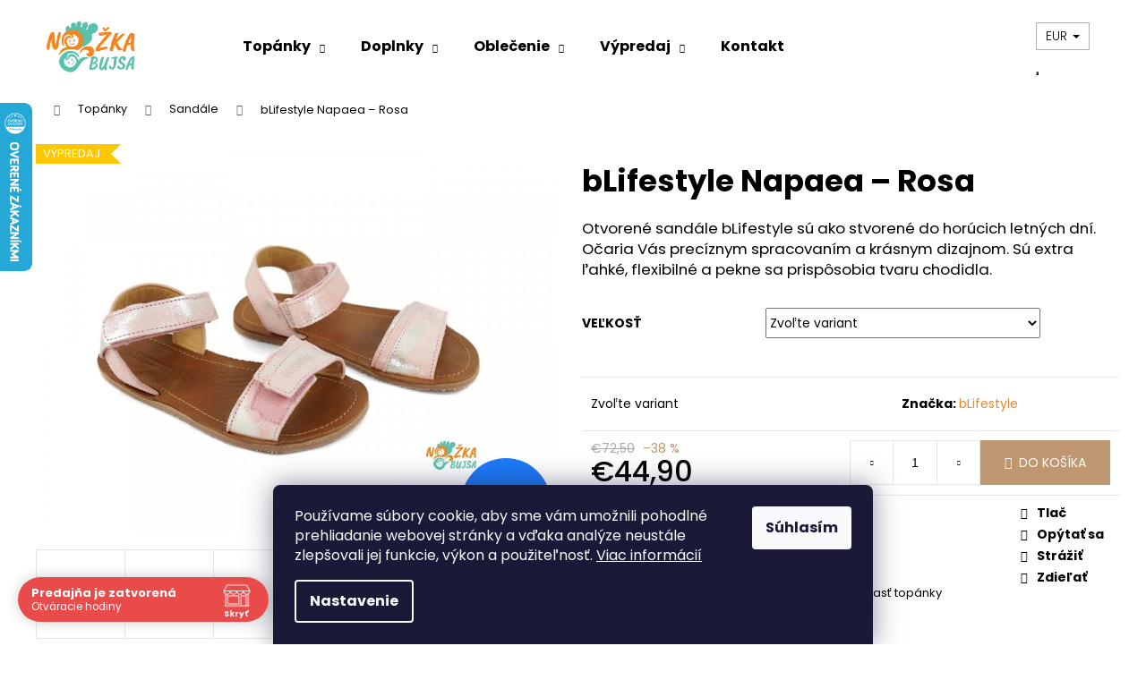

--- FILE ---
content_type: text/html; charset=utf-8
request_url: https://www.nozkaobujsa.sk/blifestyle-napaea---rosa/
body_size: 31827
content:
<!doctype html><html lang="sk" dir="ltr" class="header-background-light external-fonts-loaded"><head><meta charset="utf-8" /><meta name="viewport" content="width=device-width,initial-scale=1" /><title>bLifestyle Napaea – Rosa - Nôžkaobujsa</title><link rel="preconnect" href="https://cdn.myshoptet.com" /><link rel="dns-prefetch" href="https://cdn.myshoptet.com" /><link rel="preload" href="https://cdn.myshoptet.com/prj/dist/master/cms/libs/jquery/jquery-1.11.3.min.js" as="script" /><link href="https://cdn.myshoptet.com/prj/dist/master/cms/templates/frontend_templates/shared/css/font-face/poppins.css" rel="stylesheet"><link href="https://cdn.myshoptet.com/prj/dist/master/shop/dist/font-shoptet-12.css.d637f40c301981789c16.css" rel="stylesheet"><script>
dataLayer = [];
dataLayer.push({'shoptet' : {
    "pageId": 745,
    "pageType": "productDetail",
    "currency": "EUR",
    "currencyInfo": {
        "decimalSeparator": ",",
        "exchangeRate": 1,
        "priceDecimalPlaces": 2,
        "symbol": "\u20ac",
        "symbolLeft": 1,
        "thousandSeparator": " "
    },
    "language": "sk",
    "projectId": 543500,
    "product": {
        "id": 7074,
        "guid": "4cbf9e32-167c-11ee-85b0-06e450cf3816",
        "hasVariants": true,
        "codes": [
            {
                "code": "BV13903L600\/27"
            },
            {
                "code": "BV13903L600\/28"
            },
            {
                "code": "BV13903L600\/29"
            },
            {
                "code": "BV13903L600\/30"
            },
            {
                "code": "BV13903L600\/31"
            },
            {
                "code": "BV13903L600\/32"
            }
        ],
        "name": "bLifestyle Napaea \u2013 Rosa",
        "appendix": "",
        "weight": "0.2",
        "manufacturer": "bLifestyle",
        "manufacturerGuid": "1EF5334D3E6F6CCABCF2DA0BA3DED3EE",
        "currentCategory": "Top\u00e1nky | Sand\u00e1le",
        "currentCategoryGuid": "4d28366f-5c52-11ed-adb3-246e96436e9c",
        "defaultCategory": "Top\u00e1nky | Sand\u00e1le",
        "defaultCategoryGuid": "4d28366f-5c52-11ed-adb3-246e96436e9c",
        "currency": "EUR",
        "priceWithVat": 44.899999999999999
    },
    "stocks": [
        {
            "id": "ext",
            "title": "Sklad",
            "isDeliveryPoint": 0,
            "visibleOnEshop": 1
        }
    ],
    "cartInfo": {
        "id": null,
        "freeShipping": false,
        "freeShippingFrom": 79,
        "leftToFreeGift": {
            "formattedPrice": "\u20ac0",
            "priceLeft": 0
        },
        "freeGift": false,
        "leftToFreeShipping": {
            "priceLeft": 79,
            "dependOnRegion": 0,
            "formattedPrice": "\u20ac79"
        },
        "discountCoupon": [],
        "getNoBillingShippingPrice": {
            "withoutVat": 0,
            "vat": 0,
            "withVat": 0
        },
        "cartItems": [],
        "taxMode": "ORDINARY"
    },
    "cart": [],
    "customer": {
        "priceRatio": 1,
        "priceListId": 1,
        "groupId": null,
        "registered": false,
        "mainAccount": false
    }
}});
dataLayer.push({'cookie_consent' : {
    "marketing": "denied",
    "analytics": "denied"
}});
document.addEventListener('DOMContentLoaded', function() {
    shoptet.consent.onAccept(function(agreements) {
        if (agreements.length == 0) {
            return;
        }
        dataLayer.push({
            'cookie_consent' : {
                'marketing' : (agreements.includes(shoptet.config.cookiesConsentOptPersonalisation)
                    ? 'granted' : 'denied'),
                'analytics': (agreements.includes(shoptet.config.cookiesConsentOptAnalytics)
                    ? 'granted' : 'denied')
            },
            'event': 'cookie_consent'
        });
    });
});
</script>
<meta property="og:type" content="website"><meta property="og:site_name" content="nozkaobujsa.sk"><meta property="og:url" content="https://www.nozkaobujsa.sk/blifestyle-napaea---rosa/"><meta property="og:title" content="bLifestyle Napaea – Rosa - Nôžkaobujsa"><meta name="author" content="Nôžkaobujsa"><meta name="web_author" content="Shoptet.sk"><meta name="dcterms.rightsHolder" content="www.nozkaobujsa.sk"><meta name="robots" content="index,follow"><meta property="og:image" content="https://cdn.myshoptet.com/usr/www.nozkaobujsa.sk/user/shop/big/7074-1_blifestyle-napaea-rosa1.jpg?64e36f19"><meta property="og:description" content="Otvorené sandále bLifestyle sú ako stvorené do horúcich letných dní. Očaria Vás precíznym spracovaním a krásnym dizajnom. Sú extra ľahké, flexibilné a pekne sa prispôsobia tvaru chodidla."><meta name="description" content="Otvorené sandále bLifestyle sú ako stvorené do horúcich letných dní. Očaria Vás precíznym spracovaním a krásnym dizajnom. Sú extra ľahké, flexibilné a pekne sa prispôsobia tvaru chodidla."><meta property="product:price:amount" content="44.9"><meta property="product:price:currency" content="EUR"><style>:root {--color-primary: #f08622;--color-primary-h: 29;--color-primary-s: 87%;--color-primary-l: 54%;--color-primary-hover: #f08622;--color-primary-hover-h: 29;--color-primary-hover-s: 87%;--color-primary-hover-l: 54%;--color-secondary: #BE9770;--color-secondary-h: 30;--color-secondary-s: 38%;--color-secondary-l: 59%;--color-secondary-hover: #B08253;--color-secondary-hover-h: 30;--color-secondary-hover-s: 37%;--color-secondary-hover-l: 51%;--color-tertiary: #E9E9E9;--color-tertiary-h: 0;--color-tertiary-s: 0%;--color-tertiary-l: 91%;--color-tertiary-hover: #E9E9E9;--color-tertiary-hover-h: 0;--color-tertiary-hover-s: 0%;--color-tertiary-hover-l: 91%;--color-header-background: #ffffff;--template-font: "Poppins";--template-headings-font: "Poppins";--header-background-url: url("[data-uri]");--cookies-notice-background: #1A1937;--cookies-notice-color: #F8FAFB;--cookies-notice-button-hover: #f5f5f5;--cookies-notice-link-hover: #27263f;--templates-update-management-preview-mode-content: "Náhľad aktualizácií šablóny je aktívny pre váš prehliadač."}</style>
    
    <link href="https://cdn.myshoptet.com/prj/dist/master/shop/dist/main-12.less.cbeb3006c3de8c1b385d.css" rel="stylesheet" />
                <link href="https://cdn.myshoptet.com/prj/dist/master/shop/dist/mobile-header-v1-12.less.a3f5e7d2d0fb934ead19.css" rel="stylesheet" />
    
    <script>var shoptet = shoptet || {};</script>
    <script src="https://cdn.myshoptet.com/prj/dist/master/shop/dist/main-3g-header.js.05f199e7fd2450312de2.js"></script>
<!-- User include --><!-- api 690(337) html code header -->
<script>var ophWidgetData={"lang":"sk","link":"","logo":true,"turnOff":false,"expanded":true,"lunchShow":true,"checkHoliday":true,"showNextWeek":true,"showWidgetStart":"00:00","showWidgetEnd":"23:59","beforeOpenStore":"60","beforeCloseStore":"60","openingHours":[{"day":1,"openHour":"09:00","closeHour":"15:00","openPause":"12:00","closePause":"13:00","closed":false,"staticHourText":""},{"day":2,"openHour":"13:00","closeHour":"17:30","openPause":"","closePause":"","closed":false,"staticHourText":""},{"day":3,"openHour":"09:00","closeHour":"15:00","openPause":"12:00","closePause":"13:00","closed":false,"staticHourText":""},{"day":4,"openHour":"09:00","closeHour":"12:00","openPause":"","closePause":"","closed":false,"staticHourText":""},{"day":5,"openHour":"13:00","closeHour":"17:30","openPause":"","closePause":"","closed":false,"staticHourText":""},{"day":6,"openHour":"","closeHour":"","openPause":"","closePause":"","closed":true,"staticHourText":""},{"day":7,"openHour":"","closeHour":"","openPause":"","closePause":"","closed":true,"staticHourText":""}],"excludes":[{"date":"2026-01-14","openHour":"","closeHour":"","openPause":"","closePause":"","closed":true,"text":""},{"date":"2026-01-15","openHour":"","closeHour":"","openPause":"","closePause":"","closed":true,"text":""},{"date":"2026-01-16","openHour":"","closeHour":"","openPause":"","closePause":"","closed":true,"text":""},{"date":"2026-01-19","openHour":"","closeHour":"","openPause":"","closePause":"","closed":true,"text":""},{"date":"2026-01-20","openHour":"","closeHour":"","openPause":"","closePause":"","closed":true,"text":""},{"date":"2026-01-21","openHour":"","closeHour":"","openPause":"","closePause":"","closed":true,"text":""},{"date":"2026-01-22","openHour":"","closeHour":"","openPause":"","closePause":"","closed":true,"text":""},{"date":"2026-01-23","openHour":"","closeHour":"","openPause":"","closePause":"","closed":true,"text":""},{"date":"2026-01-28","openHour":"","closeHour":"","openPause":"","closePause":"","closed":true,"text":""},{"date":"2026-01-29","openHour":"","closeHour":"","openPause":"","closePause":"","closed":true,"text":""},{"date":"2026-01-30","openHour":"","closeHour":"","openPause":"","closePause":"","closed":true,"text":""}],"holidayList":["01-01","06-01","01-05","05-07","29-08","15-09","01-11","24-12","25-12","26-12"],"todayLongFormat":true,"logoFilemanager":"","colors":{"bg_header_color":"#ffffff","bg_logo_color":"#ffffff","bg_title_color":"#ffffff","bg_preopen_color":"#03a9f4","bg_open_color":"#4caf50","bg_pause_color":"#ff9800","bg_preclose_color":"#ff6f00","bg_close_color":"#e94b4b","color_exception_day":"#e94b4b"},"address":"<strong>Podz\u00e1mska 16, Nitra<\/strong>","icon":"icon-02","bottomPosition":"20","showDetailOnExpand":true,"disableDetail":false,"disableDetailTable":false,"hideOnMobile":false,"hideOnCheckout":false,"weekTurnOff":[],"directPosition":"ltr"}</script>
<!-- service 690(337) html code header -->
<link href="https://cdn.myshoptet.com/usr/mcore.myshoptet.com/user/documents/upload/addon01/ophWidget.min.css?v=1.6.9" rel="stylesheet" />


<!-- project html code header -->
<style>
.tableProduct { }
.tableProduct th { padding: 3px 3px; text-align: center; background-color: #5bc2ad; color: #fff; }
.tableProduct td { padding: 3px 3px; text-align: center; }
.tableProduct tr:nth-child(even) { background: #f9f9f9; }
.tableProduct tr:nth-child(odd) { background: #fff; }

.site-msg.information { position: static; max-width: 100%; box-shadow: none; }

/*.flag.flag-discount { background-color: #000000; }
.container--bannersBenefit { display: none; }*/

.custom-footer>div { font-size: 13px; }

.news-item-widget { }
.news-item-widget a { font-weight: normal; font-size: 13px; }
#footer ul li::before { content: none; }

.benefitBanner__content { color: #5d9095; }

/*size*/
.widget-parameter-wrapper {padding:1em 0;border-top: 1px solid #5ac1ac;}
.widget-parameter-wrapper .widget-parameter-value a, .widget-parameter-more span {color: #3f3f3f;display: block;border: 1px solid #5ac1ac;margin: 0 .1em;box-sizing: border-box;padding: .4em .7em !important;cursor:pointer;}
.widget-parameter-more span {color: #fff;background-color: #5ac1ac;}
.widget-parameter-wrapper:before {content: 'Veľkosť';position: absolute;top: 0;display: block;padding: .5em;color: #ababab;}
.product .widget-parameter-wrapper.justified {padding-top: 2.2em;}

/*responsive table mobile*/
.table-responsive {overflow-x: auto;-webkit-overflow-scrolling: touch;}
.w-100 { width: 100%; }

.one-column-body .p-param-block .detail-parameters-wrapper table.detail-parameters tbody tr th { width: auto; }
.p-param-block .detail-parameters-wrapper table.detail-parameters tbody tr td { padding-right: 5px; }

table.detail-parameters a { z-index: 100; position: relative; }

.wIcons { display: block; }
  .wIcons a { width: 18%; margin: 1%; display: block; padding: 1em; float: left; border: 1px solid #f6f6f6; text-align: center; text-decoration: none; -webkit-border-radius: 6px; -moz-border-radius: 6px; border-radius: 6px; box-sizing: border-box; color: #5d9095; }
  .wIcons a img { width: 5em; display: inline-block; box-sizing: border-box; clear: both; }
  .wIcons a strong { display: block; margin-top:1em; }
  .wIcons a:hover { opacity: .8; }

.map-frame {
    width: 100%;
    height: 280px;
    position: relative;
}

.map-content {
    display: none;
    z-index: 10;
    position: absolute;
    top: 50px;
    left: 50px;
    width: 390px;
    background-color: black;
    color: #FFF;
}

.required-asterisk { font-size: 18px; }

@media (max-width: 991px)
{
   .wIcons a { width: 48%; margin: 1%; }
   .wIcons a strong { height: 3em; }
}

@media (min-width: 992px) and (max-width: 1300px)
{
    .wIcons a { width: 31.3%; margin: 1%; }
}

@media (min-width: 992px)
{
	.navigation-in ul.menu-level-2 { width: 300px; }
  .navigation-in ul.menu-level-2 a:hover { color: #f08622; }
  
  .contactCol { float: left; width: 50%; }
}

@media (max-width: 992px)
{
  .navigation-buttons a { width: 50px; }
}


</style>
<!-- /User include --><link rel="shortcut icon" href="/favicon.ico" type="image/x-icon" /><link rel="canonical" href="https://www.nozkaobujsa.sk/blifestyle-napaea---rosa/" />    <script>
        var _hwq = _hwq || [];
        _hwq.push(['setKey', '29BF5AC2616F0FE835587754C84A1323']);
        _hwq.push(['setTopPos', '50']);
        _hwq.push(['showWidget', '21']);
        (function() {
            var ho = document.createElement('script');
            ho.src = 'https://sk.im9.cz/direct/i/gjs.php?n=wdgt&sak=29BF5AC2616F0FE835587754C84A1323';
            var s = document.getElementsByTagName('script')[0]; s.parentNode.insertBefore(ho, s);
        })();
    </script>
    <!-- Global site tag (gtag.js) - Google Analytics -->
    <script async src="https://www.googletagmanager.com/gtag/js?id=G-11GCZBJP7C"></script>
    <script>
        
        window.dataLayer = window.dataLayer || [];
        function gtag(){dataLayer.push(arguments);}
        

                    console.debug('default consent data');

            gtag('consent', 'default', {"ad_storage":"denied","analytics_storage":"denied","ad_user_data":"denied","ad_personalization":"denied","wait_for_update":500});
            dataLayer.push({
                'event': 'default_consent'
            });
        
        gtag('js', new Date());

        
                gtag('config', 'G-11GCZBJP7C', {"groups":"GA4","send_page_view":false,"content_group":"productDetail","currency":"EUR","page_language":"sk"});
        
                gtag('config', 'AW-10835744316', {"allow_enhanced_conversions":true});
        
        
        
        
        
                    gtag('event', 'page_view', {"send_to":"GA4","page_language":"sk","content_group":"productDetail","currency":"EUR"});
        
                gtag('set', 'currency', 'EUR');

        gtag('event', 'view_item', {
            "send_to": "UA",
            "items": [
                {
                    "id": "BV13903L600\/29",
                    "name": "bLifestyle Napaea \u2013 Rosa",
                    "category": "Top\u00e1nky \/ Sand\u00e1le",
                                        "brand": "bLifestyle",
                                                            "variant": "Ve\u013ekos\u0165: 29",
                                        "price": 36.5
                }
            ]
        });
        
        
        
        
        
                    gtag('event', 'view_item', {"send_to":"GA4","page_language":"sk","content_group":"productDetail","value":36.5,"currency":"EUR","items":[{"item_id":"BV13903L600\/29","item_name":"bLifestyle Napaea \u2013 Rosa","item_brand":"bLifestyle","item_category":"Top\u00e1nky","item_category2":"Sand\u00e1le","item_variant":"BV13903L600\/29~Ve\u013ekos\u0165: 29","price":36.5,"quantity":1,"index":0}]});
        
        
        
        
        
        
        
        document.addEventListener('DOMContentLoaded', function() {
            if (typeof shoptet.tracking !== 'undefined') {
                for (var id in shoptet.tracking.bannersList) {
                    gtag('event', 'view_promotion', {
                        "send_to": "UA",
                        "promotions": [
                            {
                                "id": shoptet.tracking.bannersList[id].id,
                                "name": shoptet.tracking.bannersList[id].name,
                                "position": shoptet.tracking.bannersList[id].position
                            }
                        ]
                    });
                }
            }

            shoptet.consent.onAccept(function(agreements) {
                if (agreements.length !== 0) {
                    console.debug('gtag consent accept');
                    var gtagConsentPayload =  {
                        'ad_storage': agreements.includes(shoptet.config.cookiesConsentOptPersonalisation)
                            ? 'granted' : 'denied',
                        'analytics_storage': agreements.includes(shoptet.config.cookiesConsentOptAnalytics)
                            ? 'granted' : 'denied',
                                                                                                'ad_user_data': agreements.includes(shoptet.config.cookiesConsentOptPersonalisation)
                            ? 'granted' : 'denied',
                        'ad_personalization': agreements.includes(shoptet.config.cookiesConsentOptPersonalisation)
                            ? 'granted' : 'denied',
                        };
                    console.debug('update consent data', gtagConsentPayload);
                    gtag('consent', 'update', gtagConsentPayload);
                    dataLayer.push(
                        { 'event': 'update_consent' }
                    );
                }
            });
        });
    </script>
<script>
    (function(t, r, a, c, k, i, n, g) { t['ROIDataObject'] = k;
    t[k]=t[k]||function(){ (t[k].q=t[k].q||[]).push(arguments) },t[k].c=i;n=r.createElement(a),
    g=r.getElementsByTagName(a)[0];n.async=1;n.src=c;g.parentNode.insertBefore(n,g)
    })(window, document, 'script', '//www.heureka.sk/ocm/sdk.js?source=shoptet&version=2&page=product_detail', 'heureka', 'sk');

    heureka('set_user_consent', 0);
</script>
</head><body class="desktop id-745 in-sandale template-12 type-product type-detail one-column-body columns-3 ums_forms_redesign--off ums_a11y_category_page--on ums_discussion_rating_forms--off ums_flags_display_unification--on ums_a11y_login--on mobile-header-version-1"><noscript>
    <style>
        #header {
            padding-top: 0;
            position: relative !important;
            top: 0;
        }
        .header-navigation {
            position: relative !important;
        }
        .overall-wrapper {
            margin: 0 !important;
        }
        body:not(.ready) {
            visibility: visible !important;
        }
    </style>
    <div class="no-javascript">
        <div class="no-javascript__title">Musíte zmeniť nastavenie vášho prehliadača</div>
        <div class="no-javascript__text">Pozrite sa na: <a href="https://www.google.com/support/bin/answer.py?answer=23852">Ako povoliť JavaScript vo vašom prehliadači</a>.</div>
        <div class="no-javascript__text">Ak používate software na blokovanie reklám, možno bude potrebné, aby ste povolili JavaScript z tejto stránky.</div>
        <div class="no-javascript__text">Ďakujeme.</div>
    </div>
</noscript>

        <div id="fb-root"></div>
        <script>
            window.fbAsyncInit = function() {
                FB.init({
//                    appId            : 'your-app-id',
                    autoLogAppEvents : true,
                    xfbml            : true,
                    version          : 'v19.0'
                });
            };
        </script>
        <script async defer crossorigin="anonymous" src="https://connect.facebook.net/sk_SK/sdk.js"></script>    <div class="siteCookies siteCookies--bottom siteCookies--dark js-siteCookies" role="dialog" data-testid="cookiesPopup" data-nosnippet>
        <div class="siteCookies__form">
            <div class="siteCookies__content">
                <div class="siteCookies__text">
                    Používame súbory cookie, aby sme vám umožnili pohodlné prehliadanie webovej stránky a vďaka analýze neustále zlepšovali jej funkcie, výkon a použiteľnosť. <a href="/podmienky-ochrany-osobnych-udajov/" target="_blank" rel="noopener noreferrer">Viac informácií</a>
                </div>
                <p class="siteCookies__links">
                    <button class="siteCookies__link js-cookies-settings" aria-label="Nastavenia cookies" data-testid="cookiesSettings">Nastavenie</button>
                </p>
            </div>
            <div class="siteCookies__buttonWrap">
                                <button class="siteCookies__button js-cookiesConsentSubmit" value="all" aria-label="Prijať cookies" data-testid="buttonCookiesAccept">Súhlasím</button>
            </div>
        </div>
        <script>
            document.addEventListener("DOMContentLoaded", () => {
                const siteCookies = document.querySelector('.js-siteCookies');
                document.addEventListener("scroll", shoptet.common.throttle(() => {
                    const st = document.documentElement.scrollTop;
                    if (st > 1) {
                        siteCookies.classList.add('siteCookies--scrolled');
                    } else {
                        siteCookies.classList.remove('siteCookies--scrolled');
                    }
                }, 100));
            });
        </script>
    </div>
<a href="#content" class="skip-link sr-only">Prejsť na obsah</a><div class="overall-wrapper">
    <div class="user-action">
                        <dialog id="login" class="dialog dialog--modal dialog--fullscreen js-dialog--modal" aria-labelledby="loginHeading">
        <div class="dialog__close dialog__close--arrow">
                        <button type="button" class="btn toggle-window-arr" data-dialog-close data-testid="backToShop">Späť <span>do obchodu</span></button>
            </div>
        <div class="dialog__wrapper">
            <div class="dialog__content dialog__content--form">
                <div class="dialog__header">
                    <h2 id="loginHeading" class="dialog__heading dialog__heading--login">Prihlásenie k vášmu účtu</h2>
                </div>
                <div id="customerLogin" class="dialog__body">
                    <form action="/action/Customer/Login/" method="post" id="formLoginIncluded" class="csrf-enabled formLogin" data-testid="formLogin"><input type="hidden" name="referer" value="" /><div class="form-group"><div class="input-wrapper email js-validated-element-wrapper no-label"><input type="email" name="email" class="form-control" autofocus placeholder="E-mailová adresa (napr. jan@novak.sk)" data-testid="inputEmail" autocomplete="email" required /></div></div><div class="form-group"><div class="input-wrapper password js-validated-element-wrapper no-label"><input type="password" name="password" class="form-control" placeholder="Heslo" data-testid="inputPassword" autocomplete="current-password" required /><span class="no-display">Nemôžete vyplniť toto pole</span><input type="text" name="surname" value="" class="no-display" /></div></div><div class="form-group"><div class="login-wrapper"><button type="submit" class="btn btn-secondary btn-text btn-login" data-testid="buttonSubmit">Prihlásiť sa</button><div class="password-helper"><a href="/registracia/" data-testid="signup" rel="nofollow">Nová registrácia</a><a href="/klient/zabudnute-heslo/" rel="nofollow">Zabudnuté heslo</a></div></div></div></form>
                </div>
            </div>
        </div>
    </dialog>
            </div>
<header id="header"><div class="container navigation-wrapper"><div class="site-name"><a href="/" data-testid="linkWebsiteLogo"><img src="https://cdn.myshoptet.com/usr/www.nozkaobujsa.sk/user/logos/shoptet_400x300.png" alt="Nôžkaobujsa" fetchpriority="low" /></a></div><nav id="navigation" aria-label="Hlavné menu" data-collapsible="true"><div class="navigation-in menu"><ul class="menu-level-1" role="menubar" data-testid="headerMenuItems"><li class="menu-item-673 ext" role="none"><a href="/barefoot-topanky/" data-testid="headerMenuItem" role="menuitem" aria-haspopup="true" aria-expanded="false"><b>Topánky</b><span class="submenu-arrow"></span></a><ul class="menu-level-2" aria-label="Topánky" tabindex="-1" role="menu"><li class="menu-item-718" role="none"><a href="/barefoot-papuce-a-capacky/" data-image="https://cdn.myshoptet.com/usr/www.nozkaobujsa.sk/user/categories/thumb/detske-papuce.jpg" data-testid="headerMenuItem" role="menuitem"><span>Papuče a capačky</span></a>
                        </li><li class="menu-item-712" role="none"><a href="/barefoot-prechodne-topanky/" data-image="https://cdn.myshoptet.com/usr/www.nozkaobujsa.sk/user/categories/thumb/prechodne.png" data-testid="headerMenuItem" role="menuitem"><span>Prechodné topánky</span></a>
                        </li><li class="menu-item-709" role="none"><a href="/zimne-topanky/" data-image="https://cdn.myshoptet.com/usr/www.nozkaobujsa.sk/user/categories/thumb/zimne.png" data-testid="headerMenuItem" role="menuitem"><span>Zimné topánky</span></a>
                        </li><li class="menu-item-739" role="none"><a href="/gumaky--snehule/" data-image="https://cdn.myshoptet.com/usr/www.nozkaobujsa.sk/user/categories/thumb/gumaky.png" data-testid="headerMenuItem" role="menuitem"><span>Gumáky, Snehule</span></a>
                        </li><li class="menu-item-742" role="none"><a href="/tenisky/" data-image="https://cdn.myshoptet.com/usr/www.nozkaobujsa.sk/user/categories/thumb/tenisky.png" data-testid="headerMenuItem" role="menuitem"><span>Tenisky, plátenky</span></a>
                        </li><li class="menu-item-745 active" role="none"><a href="/sandale/" data-image="https://cdn.myshoptet.com/usr/www.nozkaobujsa.sk/user/categories/thumb/sandale.png" data-testid="headerMenuItem" role="menuitem"><span>Sandále</span></a>
                        </li><li class="menu-item-751" role="none"><a href="/baleriny/" data-image="https://cdn.myshoptet.com/usr/www.nozkaobujsa.sk/user/categories/thumb/balerinky.png" data-testid="headerMenuItem" role="menuitem"><span>Baleríny</span></a>
                        </li><li class="menu-item-841" role="none"><a href="/topanky-do-vody/" data-image="https://cdn.myshoptet.com/usr/www.nozkaobujsa.sk/user/categories/thumb/dovody2.png" data-testid="headerMenuItem" role="menuitem"><span>Topánky do vody</span></a>
                        </li><li class="menu-item-748" role="none"><a href="/topanky-na-prve-kroky/" data-image="https://cdn.myshoptet.com/usr/www.nozkaobujsa.sk/user/categories/thumb/prve-kroky.png" data-testid="headerMenuItem" role="menuitem"><span>Topánky na prvé kroky</span></a>
                        </li><li class="menu-item-829" role="none"><a href="/topanky-pre-dospelych/" data-image="https://cdn.myshoptet.com/usr/www.nozkaobujsa.sk/user/categories/thumb/pre-dospelych.jpg" data-testid="headerMenuItem" role="menuitem"><span>Topánky pre dospelých</span></a>
                        </li></ul></li>
<li class="menu-item-674 ext" role="none"><a href="/doplnky/" data-testid="headerMenuItem" role="menuitem" aria-haspopup="true" aria-expanded="false"><b>Doplnky</b><span class="submenu-arrow"></span></a><ul class="menu-level-2" aria-label="Doplnky" tabindex="-1" role="menu"><li class="menu-item-965" role="none"><a href="/penazenky-mondraghi/" data-testid="headerMenuItem" role="menuitem"><span>Peňaženky Mondraghi</span></a>
                        </li><li class="menu-item-900" role="none"><a href="/skolske-tasky-a-batohy/" data-image="https://cdn.myshoptet.com/usr/www.nozkaobujsa.sk/user/categories/thumb/taska.svg" data-testid="headerMenuItem" role="menuitem"><span>Školské Tašky a Batohy</span></a>
                        </li><li class="menu-item-679" role="none"><a href="/meradla/" data-image="https://cdn.myshoptet.com/usr/www.nozkaobujsa.sk/user/categories/thumb/meradla.png" data-testid="headerMenuItem" role="menuitem"><span>Meradlá</span></a>
                        </li><li class="menu-item-922" role="none"><a href="/blikacky/" data-testid="headerMenuItem" role="menuitem"><span>Blikačky</span></a>
                        </li><li class="menu-item-680" role="none"><a href="/osetrovanie-obuvi/" data-image="https://cdn.myshoptet.com/usr/www.nozkaobujsa.sk/user/categories/thumb/doplnky.png" data-testid="headerMenuItem" role="menuitem"><span>Ošetrovanie obuvi</span></a>
                        </li><li class="menu-item-733" role="none"><a href="/stielky/" data-image="https://cdn.myshoptet.com/usr/www.nozkaobujsa.sk/user/categories/thumb/stielky.png" data-testid="headerMenuItem" role="menuitem"><span>Stielky</span></a>
                        </li><li class="menu-item-736" role="none"><a href="/snurky/" data-image="https://cdn.myshoptet.com/usr/www.nozkaobujsa.sk/user/categories/thumb/snurky.png" data-testid="headerMenuItem" role="menuitem"><span>Šnúrky</span></a>
                        </li><li class="menu-item-909" role="none"><a href="/detska-kozmetika/" data-testid="headerMenuItem" role="menuitem"><span>Detská kozmetika</span></a>
                        </li><li class="menu-item-891" role="none"><a href="/nafukovacky/" data-image="https://cdn.myshoptet.com/usr/www.nozkaobujsa.sk/user/categories/thumb/nafukovacka.svg" data-testid="headerMenuItem" role="menuitem"><span>Nafukovačky</span></a>
                        </li><li class="menu-item-886" role="none"><a href="/slnecne-okuliare/" data-image="https://cdn.myshoptet.com/usr/www.nozkaobujsa.sk/user/categories/thumb/slnecne-okuliare.png" data-testid="headerMenuItem" role="menuitem"><span>Slnečené okuliare</span></a>
                        </li><li class="menu-item-1190" role="none"><a href="/dazdniky--prsiplaste/" data-image="https://cdn.myshoptet.com/usr/www.nozkaobujsa.sk/user/categories/thumb/dazdnik.svg" data-testid="headerMenuItem" role="menuitem"><span>Dáždniky, pršiplášte</span></a>
                        </li><li class="menu-item-968" role="none"><a href="/hracky/" data-image="https://cdn.myshoptet.com/usr/www.nozkaobujsa.sk/user/categories/thumb/hracky.svg" data-testid="headerMenuItem" role="menuitem"><span>Hračky</span></a>
                        </li><li class="menu-item-681" role="none"><a href="/darcekove-poukazy/" data-image="https://cdn.myshoptet.com/usr/www.nozkaobujsa.sk/user/categories/thumb/darcekove-poukazy.png" data-testid="headerMenuItem" role="menuitem"><span>Darčekové poukazy</span></a>
                        </li></ul></li>
<li class="menu-item-706 ext" role="none"><a href="/oblecenie/" data-testid="headerMenuItem" role="menuitem" aria-haspopup="true" aria-expanded="false"><b>Oblečenie</b><span class="submenu-arrow"></span></a><ul class="menu-level-2" aria-label="Oblečenie" tabindex="-1" role="menu"><li class="menu-item-721" role="none"><a href="/ponozky--podkolienky/" data-testid="headerMenuItem" role="menuitem"><span>Ponožky, podkolienky</span></a>
                        </li><li class="menu-item-727" role="none"><a href="/pancuchy/" data-testid="headerMenuItem" role="menuitem"><span>Pančuchy</span></a>
                        </li><li class="menu-item-724" role="none"><a href="/stucne--navleky/" data-testid="headerMenuItem" role="menuitem"><span>Štucne, návleky</span></a>
                        </li><li class="menu-item-838" role="none"><a href="/rukavice/" data-testid="headerMenuItem" role="menuitem"><span>Rukavice</span></a>
                        </li><li class="menu-item-730" role="none"><a href="/plavky/" data-testid="headerMenuItem" role="menuitem"><span>Plavky</span></a>
                        </li><li class="menu-item-897" role="none"><a href="/uv-tricka/" data-testid="headerMenuItem" role="menuitem"><span>UV tričká</span></a>
                        </li><li class="menu-item-919" role="none"><a href="/overaly--supravy/" data-testid="headerMenuItem" role="menuitem"><span>Overaly, súpravy</span></a>
                        </li><li class="menu-item-924" role="none"><a href="/ciapky--klobuky/" data-testid="headerMenuItem" role="menuitem"><span>Čiapky, klobúky</span></a>
                        </li></ul></li>
<li class="menu-item-754 ext" role="none"><a href="/vypredaj/" data-testid="headerMenuItem" role="menuitem" aria-haspopup="true" aria-expanded="false"><b>Výpredaj</b><span class="submenu-arrow"></span></a><ul class="menu-level-2" aria-label="Výpredaj" tabindex="-1" role="menu"><li class="menu-item-844" role="none"><a href="/papuce--capacky/" data-image="https://cdn.myshoptet.com/usr/www.nozkaobujsa.sk/user/categories/thumb/papucky.png" data-testid="headerMenuItem" role="menuitem"><span>Papuče, capačky</span></a>
                        </li><li class="menu-item-847" role="none"><a href="/tenisky-2/" data-image="https://cdn.myshoptet.com/usr/www.nozkaobujsa.sk/user/categories/thumb/tenisky-1.png" data-testid="headerMenuItem" role="menuitem"><span>Tenisky</span></a>
                        </li><li class="menu-item-962" role="none"><a href="/gumaky--snehule-2/" data-image="https://cdn.myshoptet.com/usr/www.nozkaobujsa.sk/user/categories/thumb/gumaky-1.png" data-testid="headerMenuItem" role="menuitem"><span>Gumáky, Snehule</span></a>
                        </li><li class="menu-item-850" role="none"><a href="/prechodne-topanky/" data-image="https://cdn.myshoptet.com/usr/www.nozkaobujsa.sk/user/categories/thumb/prechodne-1.png" data-testid="headerMenuItem" role="menuitem"><span>Prechodné topánky</span></a>
                        </li><li class="menu-item-853" role="none"><a href="/letne-topanky/" data-image="https://cdn.myshoptet.com/usr/www.nozkaobujsa.sk/user/categories/thumb/tenisky-2.png" data-testid="headerMenuItem" role="menuitem"><span>Letné topánky</span></a>
                        </li><li class="menu-item-856" role="none"><a href="/zimne-topanky-2/" data-image="https://cdn.myshoptet.com/usr/www.nozkaobujsa.sk/user/categories/thumb/zimne-1.png" data-testid="headerMenuItem" role="menuitem"><span>Zimné topánky</span></a>
                        </li><li class="menu-item-912" role="none"><a href="/oblecenie-2/" data-image="https://cdn.myshoptet.com/usr/www.nozkaobujsa.sk/user/categories/thumb/oblecenie.png" data-testid="headerMenuItem" role="menuitem"><span>Doplnky a oblečenie</span></a>
                        </li></ul></li>
<li class="menu-item-29" role="none"><a href="/kontakt/" data-testid="headerMenuItem" role="menuitem" aria-expanded="false"><b>Kontakt</b></a></li>
</ul>
    <ul class="navigationActions" role="menu">
                    <li class="ext" role="none">
                <a href="#">
                                            <span>
                            <span>Mena</span>
                            <span>(EUR)</span>
                        </span>
                                        <span class="submenu-arrow"></span>
                </a>
                <ul class="navigationActions__submenu menu-level-2" role="menu">
                    <li role="none">
                                                    <ul role="menu">
                                                                    <li class="navigationActions__submenu__item" role="none">
                                        <a href="/action/Currency/changeCurrency/?currencyCode=CZK" rel="nofollow" role="menuitem">CZK</a>
                                    </li>
                                                                    <li class="navigationActions__submenu__item navigationActions__submenu__item--active" role="none">
                                        <a href="/action/Currency/changeCurrency/?currencyCode=EUR" rel="nofollow" role="menuitem">EUR</a>
                                    </li>
                                                            </ul>
                                                                    </li>
                </ul>
            </li>
                            <li role="none">
                                    <a href="/login/?backTo=%2Fblifestyle-napaea---rosa%2F" rel="nofollow" data-testid="signin" role="menuitem"><span>Prihlásenie</span></a>
                            </li>
                        </ul>
</div><span class="navigation-close"></span></nav><div class="menu-helper" data-testid="hamburgerMenu"><span>Viac</span></div>

    <div class="navigation-buttons">
            <div class="dropdown">
        <span>Ceny v:</span>
        <button id="topNavigationDropdown" type="button" data-toggle="dropdown" aria-haspopup="true" aria-expanded="false">
            EUR
            <span class="caret"></span>
        </button>
        <ul class="dropdown-menu" aria-labelledby="topNavigationDropdown"><li><a href="/action/Currency/changeCurrency/?currencyCode=CZK" rel="nofollow">CZK</a></li><li><a href="/action/Currency/changeCurrency/?currencyCode=EUR" rel="nofollow">EUR</a></li></ul>
    </div>
        <a href="#" class="toggle-window" data-target="search" data-testid="linkSearchIcon"><span class="sr-only">Hľadať</span></a>
                    
        <button class="top-nav-button top-nav-button-login" type="button" data-dialog-id="login" aria-haspopup="dialog" aria-controls="login" data-testid="signin">
            <span class="sr-only">Prihlásenie</span>
        </button>
                    <a href="/kosik/" class="toggle-window cart-count" data-target="cart" data-testid="headerCart" rel="nofollow" aria-haspopup="dialog" aria-expanded="false" aria-controls="cart-widget"><span class="sr-only">Nákupný košík</span></a>
        <a href="#" class="toggle-window" data-target="navigation" data-testid="hamburgerMenu"><span class="sr-only">Menu</span></a>
    </div>

</div></header><!-- / header -->


<div id="content-wrapper" class="container_resetted content-wrapper">
    
                                <div class="breadcrumbs navigation-home-icon-wrapper" itemscope itemtype="https://schema.org/BreadcrumbList">
                                                                            <span id="navigation-first" data-basetitle="Nôžkaobujsa" itemprop="itemListElement" itemscope itemtype="https://schema.org/ListItem">
                <a href="/" itemprop="item" class="navigation-home-icon"><span class="sr-only" itemprop="name">Domov</span></a>
                <span class="navigation-bullet">/</span>
                <meta itemprop="position" content="1" />
            </span>
                                <span id="navigation-1" itemprop="itemListElement" itemscope itemtype="https://schema.org/ListItem">
                <a href="/barefoot-topanky/" itemprop="item" data-testid="breadcrumbsSecondLevel"><span itemprop="name">Topánky</span></a>
                <span class="navigation-bullet">/</span>
                <meta itemprop="position" content="2" />
            </span>
                                <span id="navigation-2" itemprop="itemListElement" itemscope itemtype="https://schema.org/ListItem">
                <a href="/sandale/" itemprop="item" data-testid="breadcrumbsSecondLevel"><span itemprop="name">Sandále</span></a>
                <span class="navigation-bullet">/</span>
                <meta itemprop="position" content="3" />
            </span>
                                            <span id="navigation-3" itemprop="itemListElement" itemscope itemtype="https://schema.org/ListItem" data-testid="breadcrumbsLastLevel">
                <meta itemprop="item" content="https://www.nozkaobujsa.sk/blifestyle-napaea---rosa/" />
                <meta itemprop="position" content="4" />
                <span itemprop="name" data-title="bLifestyle Napaea – Rosa">bLifestyle Napaea – Rosa <span class="appendix"></span></span>
            </span>
            </div>
            
    <div class="content-wrapper-in">
                <main id="content" class="content wide">
                                                        <script>
            
            var shoptet = shoptet || {};
            shoptet.variantsUnavailable = shoptet.variantsUnavailable || {};
            
            shoptet.variantsUnavailable.availableVariantsResource = ["5-49","5-58"]
        </script>
                                                                    
<div class="p-detail" itemscope itemtype="https://schema.org/Product">

    
    <meta itemprop="name" content="bLifestyle Napaea – Rosa" />
    <meta itemprop="category" content="Úvodná stránka &gt; Topánky &gt; Sandále &gt; bLifestyle Napaea – Rosa" />
    <meta itemprop="url" content="https://www.nozkaobujsa.sk/blifestyle-napaea---rosa/" />
    <meta itemprop="image" content="https://cdn.myshoptet.com/usr/www.nozkaobujsa.sk/user/shop/big/7074-1_blifestyle-napaea-rosa1.jpg?64e36f19" />
            <meta itemprop="description" content="Otvorené sandále bLifestyle sú ako stvorené do horúcich letných dní. Očaria Vás precíznym spracovaním a krásnym dizajnom. Sú extra ľahké, flexibilné a pekne sa prispôsobia tvaru chodidla." />
                <span class="js-hidden" itemprop="manufacturer" itemscope itemtype="https://schema.org/Organization">
            <meta itemprop="name" content="bLifestyle" />
        </span>
        <span class="js-hidden" itemprop="brand" itemscope itemtype="https://schema.org/Brand">
            <meta itemprop="name" content="bLifestyle" />
        </span>
                                                                                                                                            
        <div class="p-detail-inner">

        <div class="p-data-wrapper">
            <div class="p-detail-inner-header">
                                <h1>
                      bLifestyle Napaea – Rosa                </h1>
            </div>

                            <div class="p-short-description" data-testid="productCardShortDescr">
                    <p>Otvorené sandále bLifestyle sú ako stvorené do horúcich letných dní. Očaria Vás precíznym spracovaním a krásnym dizajnom. Sú extra ľahké, flexibilné a pekne sa prispôsobia tvaru chodidla.</p>
                </div>
            

            <form action="/action/Cart/addCartItem/" method="post" id="product-detail-form" class="pr-action csrf-enabled" data-testid="formProduct">
                <meta itemprop="productID" content="7074" /><meta itemprop="identifier" content="4cbf9e32-167c-11ee-85b0-06e450cf3816" /><span itemprop="offers" itemscope itemtype="https://schema.org/Offer"><meta itemprop="sku" content="BV13903L600/29" /><link itemprop="availability" href="https://schema.org/InStock" /><meta itemprop="url" content="https://www.nozkaobujsa.sk/blifestyle-napaea---rosa/" /><meta itemprop="price" content="44.90" /><meta itemprop="priceCurrency" content="EUR" /><link itemprop="itemCondition" href="https://schema.org/NewCondition" /></span><span itemprop="offers" itemscope itemtype="https://schema.org/Offer"><meta itemprop="sku" content="BV13903L600/32" /><link itemprop="availability" href="https://schema.org/InStock" /><meta itemprop="url" content="https://www.nozkaobujsa.sk/blifestyle-napaea---rosa/" /><meta itemprop="price" content="44.90" /><meta itemprop="priceCurrency" content="EUR" /><link itemprop="itemCondition" href="https://schema.org/NewCondition" /></span><input type="hidden" name="productId" value="7074" /><input type="hidden" name="priceId" value="24885" /><input type="hidden" name="language" value="sk" />

                <div class="p-variants-block">
                                    <table class="detail-parameters">
                        <tbody>
                                                                                <script>
    shoptet.variantsSplit = shoptet.variantsSplit || {};
    shoptet.variantsSplit.necessaryVariantData = {"5-49":{"name":"bLifestyle Napaea \u2013 Rosa","isNotSoldOut":true,"zeroPrice":0,"id":24885,"code":"BV13903L600\/29","price":"\u20ac44,90","standardPrice":"\u20ac72,50","actionPriceActive":1,"priceUnformatted":44.899999999999999,"variantImage":{"detail":"https:\/\/cdn.myshoptet.com\/usr\/www.nozkaobujsa.sk\/user\/shop\/detail\/7074-1_blifestyle-napaea-rosa1.jpg?64e36f19","detail_small":"https:\/\/cdn.myshoptet.com\/usr\/www.nozkaobujsa.sk\/user\/shop\/detail_small\/7074-1_blifestyle-napaea-rosa1.jpg?64e36f19","cart":"https:\/\/cdn.myshoptet.com\/usr\/www.nozkaobujsa.sk\/user\/shop\/related\/7074-1_blifestyle-napaea-rosa1.jpg?64e36f19","big":"https:\/\/cdn.myshoptet.com\/usr\/www.nozkaobujsa.sk\/user\/shop\/big\/7074-1_blifestyle-napaea-rosa1.jpg?64e36f19"},"freeShipping":0,"freeBilling":0,"decimalCount":0,"availabilityName":"Skladom","availabilityColor":"#009901","minimumAmount":1,"maximumAmount":9999,"quantityDiscountDisabled":true},"5-58":{"name":"bLifestyle Napaea \u2013 Rosa","isNotSoldOut":true,"zeroPrice":0,"id":24894,"code":"BV13903L600\/32","price":"\u20ac44,90","standardPrice":"\u20ac72,50","actionPriceActive":1,"priceUnformatted":44.899999999999999,"variantImage":{"detail":"https:\/\/cdn.myshoptet.com\/usr\/www.nozkaobujsa.sk\/user\/shop\/detail\/7074-1_blifestyle-napaea-rosa1.jpg?64e36f19","detail_small":"https:\/\/cdn.myshoptet.com\/usr\/www.nozkaobujsa.sk\/user\/shop\/detail_small\/7074-1_blifestyle-napaea-rosa1.jpg?64e36f19","cart":"https:\/\/cdn.myshoptet.com\/usr\/www.nozkaobujsa.sk\/user\/shop\/related\/7074-1_blifestyle-napaea-rosa1.jpg?64e36f19","big":"https:\/\/cdn.myshoptet.com\/usr\/www.nozkaobujsa.sk\/user\/shop\/big\/7074-1_blifestyle-napaea-rosa1.jpg?64e36f19"},"freeShipping":0,"freeBilling":0,"decimalCount":0,"availabilityName":"Skladom","availabilityColor":"#009901","minimumAmount":1,"maximumAmount":9999,"quantityDiscountDisabled":true}};
</script>
                                                            <tr class="variant-list variant-not-chosen-anchor">
                                    <th>
                                            Veľkosť
                                    </th>
                                    <td>
                                                                                    <select name="parameterValueId[5]" class="hidden-split-parameter parameter-id-5" id="parameter-id-5" data-parameter-id="5" data-parameter-name="Veľkosť" data-testid="selectVariant_5"><option value="" data-choose="true" data-index="0">Zvoľte variant</option><option value="49" data-index="1">29</option><option value="58" data-index="2">32</option></select>
                                                                            </td>
                                </tr>
                                                        <tr>
                                <td colspan="2">
                                    <div id="jsUnavailableCombinationMessage" class="no-display">
    Zvolený variant nie je k dispozícii. <a href="#" id="jsSplitVariantsReset">Reset vybraných parametrov</a>.
</div>
                                </td>
                            </tr>
                        
                        
                                                                                                </tbody>
                    </table>
                            </div>



            <div class="p-basic-info-block">
                <div class="block">
                                                            

                                                <span class="parameter-dependent
 no-display 5-49">
                <span class="availability-label" style="color: #009901">
                                            Skladom
                                    </span>
                            </span>
                                            <span class="parameter-dependent
 no-display 5-58">
                <span class="availability-label" style="color: #009901">
                                            Skladom
                                    </span>
                            </span>
                <span class="parameter-dependent default-variant">
            <span class="availability-label">
                Zvoľte variant            </span>
        </span>
                                    </div>
                <div class="block">
                                                        </div>
                <div class="block">
                                                                <span class="p-manufacturer-label">Značka: </span> <a href="/znacka/blifestyle/" data-testid="productCardBrandName">bLifestyle</a>
                                    </div>
            </div>

                                        
            <div class="p-to-cart-block">
                            <div class="p-final-price-wrapper">
                        <span class="price-standard">
                                            <span>€72,50</span>
                        </span>
                        <span class="price-save">
            
                         &ndash;38 %
                </span>
                    <strong class="price-final price-action" data-testid="productCardPrice">
                        <span class="price-final-holder">
                    €44,90
    

            </span>
            </strong>
                                            <span class="price-measure">
                    
                        </span>
                    
                </div>
                            <div class="p-add-to-cart-wrapper">
                                <div class="add-to-cart" data-testid="divAddToCart">
                
<span class="quantity">
    <span
        class="increase-tooltip js-increase-tooltip"
        data-trigger="manual"
        data-container="body"
        data-original-title="Nie je možné zakúpiť viac než 9999 ks."
        aria-hidden="true"
        role="tooltip"
        data-testid="tooltip">
    </span>

    <span
        class="decrease-tooltip js-decrease-tooltip"
        data-trigger="manual"
        data-container="body"
        data-original-title="Minimálne množstvo, ktoré je možné zakúpiť je 1 ks."
        aria-hidden="true"
        role="tooltip"
        data-testid="tooltip">
    </span>
    <label>
        <input
            type="number"
            name="amount"
            value="1"
            class="amount"
            autocomplete="off"
            data-decimals="0"
                        step="1"
            min="1"
            max="9999"
            aria-label="Množstvo"
            data-testid="cartAmount"/>
    </label>

    <button
        class="increase"
        type="button"
        aria-label="Zvýšiť množstvo o 1"
        data-testid="increase">
            <span class="increase__sign">&plus;</span>
    </button>

    <button
        class="decrease"
        type="button"
        aria-label="Znížiť množstvo o 1"
        data-testid="decrease">
            <span class="decrease__sign">&minus;</span>
    </button>
</span>
                    
                <button type="submit" class="btn btn-conversion add-to-cart-button" data-testid="buttonAddToCart" aria-label="Do košíka bLifestyle Napaea – Rosa">Do košíka</button>
            
            </div>
                            </div>
            </div>


            </form>

            
            

            <div class="p-param-block">
                <div class="detail-parameters-wrapper">
                    <table class="detail-parameters second">
                        <tr>
    <th>
        <span class="row-header-label">
            Kategória<span class="row-header-label-colon">:</span>
        </span>
    </th>
    <td>
        <a href="/sandale/">Sandále</a>    </td>
</tr>
            <tr>
            <th>
                <span class="row-header-label">
                                                                        Farba<span class="row-header-label-colon">:</span>
                                                            </span>
            </th>
            <td>ružová</td>
        </tr>
            <tr>
            <th>
                <span class="row-header-label">
                                                                        Zvršok<span class="row-header-label-colon">:</span>
                                                            </span>
            </th>
            <td>bio koža</td>
        </tr>
            <tr>
            <th>
                <span class="row-header-label">
                                                                        Podšívka<span class="row-header-label-colon">:</span>
                                                            </span>
            </th>
            <td>bio koža</td>
        </tr>
            <tr>
            <th>
                <span class="row-header-label">
                                                                        Stielka<span class="row-header-label-colon">:</span>
                                                            </span>
            </th>
            <td>bio koža, rovná bez tvarovania, súčasť topánky</td>
        </tr>
            <tr>
            <th>
                <span class="row-header-label">
                                                                        Podrážka<span class="row-header-label-colon">:</span>
                                                            </span>
            </th>
            <td>gumená, flexibilná</td>
        </tr>
            <tr>
            <th>
                <span class="row-header-label">
                                                                        Päta<span class="row-header-label-colon">:</span>
                                                            </span>
            </th>
            <td>-</td>
        </tr>
            <tr>
            <th>
                <span class="row-header-label">
                                                                        Zapínanie<span class="row-header-label-colon">:</span>
                                                            </span>
            </th>
            <td>suchý zips 2x</td>
        </tr>
            <tr>
            <th>
                <span class="row-header-label">
                                                                        Typ obuvi<span class="row-header-label-colon">:</span>
                                                            </span>
            </th>
            <td>barefoot</td>
        </tr>
            <tr>
            <th>
                <span class="row-header-label">
                                                                        Typ nohy<span class="row-header-label-colon">:</span>
                                                            </span>
            </th>
            <td>normálna, širšia noha, nižší a normálny priehlavok, dominantný palec, užší členok</td>
        </tr>
                        </table>
                </div>
                <div class="social-buttons-wrapper">
                    <div class="link-icons watchdog-active" data-testid="productDetailActionIcons">
    <a href="#" class="link-icon print" title="Tlačiť produkt"><span>Tlač</span></a>
    <a href="/blifestyle-napaea---rosa:otazka/" class="link-icon chat" title="Hovoriť s predajcom" rel="nofollow"><span>Opýtať sa</span></a>
            <a href="/blifestyle-napaea---rosa:strazit-cenu/" class="link-icon watchdog" title="Strážiť cenu" rel="nofollow"><span>Strážiť</span></a>
                <a href="#" class="link-icon share js-share-buttons-trigger" title="Zdieľať produkt"><span>Zdieľať</span></a>
    </div>
                        <div class="social-buttons no-display">
                    <div class="twitter">
                <script>
        window.twttr = (function(d, s, id) {
            var js, fjs = d.getElementsByTagName(s)[0],
                t = window.twttr || {};
            if (d.getElementById(id)) return t;
            js = d.createElement(s);
            js.id = id;
            js.src = "https://platform.twitter.com/widgets.js";
            fjs.parentNode.insertBefore(js, fjs);
            t._e = [];
            t.ready = function(f) {
                t._e.push(f);
            };
            return t;
        }(document, "script", "twitter-wjs"));
        </script>

<a
    href="https://twitter.com/share"
    class="twitter-share-button"
        data-lang="sk"
    data-url="https://www.nozkaobujsa.sk/blifestyle-napaea---rosa/"
>Tweet</a>

            </div>
                    <div class="facebook">
                <div
            data-layout="button_count"
        class="fb-like"
        data-action="like"
        data-show-faces="false"
        data-share="false"
                        data-width="274"
        data-height="26"
    >
</div>

            </div>
                                <div class="close-wrapper">
        <a href="#" class="close-after js-share-buttons-trigger" title="Zdieľať produkt">Zavrieť</a>
    </div>

            </div>
                </div>
            </div>


                                </div>

        <div class="p-image-wrapper">
            
            <div class="p-image" style="" data-testid="mainImage">
                

<a href="https://cdn.myshoptet.com/usr/www.nozkaobujsa.sk/user/shop/big/7074-1_blifestyle-napaea-rosa1.jpg?64e36f19" class="p-main-image cloud-zoom" data-href="https://cdn.myshoptet.com/usr/www.nozkaobujsa.sk/user/shop/orig/7074-1_blifestyle-napaea-rosa1.jpg?64e36f19"><img src="https://cdn.myshoptet.com/usr/www.nozkaobujsa.sk/user/shop/big/7074-1_blifestyle-napaea-rosa1.jpg?64e36f19" alt="bLIFESTYLE Napaea Rosa1" width="1024" height="768"  fetchpriority="high" />
</a>                
                <div class="flags flags-default">            <span class="flag flag-custom1" style="background-color:#ffc702;">
            Výpredaj
    </span>
        
                        
    </div>
    

                

    

    <div class="flags flags-extra">
      
                
                                                                              
            <span class="flag flag-discount">
                                                                    <span class="price-standard">
                                            <span>€72,50</span>
                        </span>
                                                                                                            <span class="price-save">
            
                         &ndash;38 %
                </span>
                                    </span>
              </div>
            </div>
            <div class="row">
                
    <div class="col-sm-12 p-thumbnails-wrapper">

        <div class="p-thumbnails">

            <div class="p-thumbnails-inner">

                <div>
                                                                                        <a href="https://cdn.myshoptet.com/usr/www.nozkaobujsa.sk/user/shop/big/7074-1_blifestyle-napaea-rosa1.jpg?64e36f19" class="p-thumbnail highlighted">
                            <img src="data:image/svg+xml,%3Csvg%20width%3D%22100%22%20height%3D%22100%22%20xmlns%3D%22http%3A%2F%2Fwww.w3.org%2F2000%2Fsvg%22%3E%3C%2Fsvg%3E" alt="bLIFESTYLE Napaea Rosa1" width="100" height="100"  data-src="https://cdn.myshoptet.com/usr/www.nozkaobujsa.sk/user/shop/related/7074-1_blifestyle-napaea-rosa1.jpg?64e36f19" fetchpriority="low" />
                        </a>
                        <a href="https://cdn.myshoptet.com/usr/www.nozkaobujsa.sk/user/shop/big/7074-1_blifestyle-napaea-rosa1.jpg?64e36f19" class="cbox-gal" data-gallery="lightbox[gallery]" data-alt="bLIFESTYLE Napaea Rosa1"></a>
                                                                    <a href="https://cdn.myshoptet.com/usr/www.nozkaobujsa.sk/user/shop/big/7074-3_blifestyle-napaea-rosa3.jpg?64e36f19" class="p-thumbnail">
                            <img src="data:image/svg+xml,%3Csvg%20width%3D%22100%22%20height%3D%22100%22%20xmlns%3D%22http%3A%2F%2Fwww.w3.org%2F2000%2Fsvg%22%3E%3C%2Fsvg%3E" alt="bLIFESTYLE Napaea Rosa3" width="100" height="100"  data-src="https://cdn.myshoptet.com/usr/www.nozkaobujsa.sk/user/shop/related/7074-3_blifestyle-napaea-rosa3.jpg?64e36f19" fetchpriority="low" />
                        </a>
                        <a href="https://cdn.myshoptet.com/usr/www.nozkaobujsa.sk/user/shop/big/7074-3_blifestyle-napaea-rosa3.jpg?64e36f19" class="cbox-gal" data-gallery="lightbox[gallery]" data-alt="bLIFESTYLE Napaea Rosa3"></a>
                                                                    <a href="https://cdn.myshoptet.com/usr/www.nozkaobujsa.sk/user/shop/big/7074_blifestyle-napaea-rosa.jpg?64e36f19" class="p-thumbnail">
                            <img src="data:image/svg+xml,%3Csvg%20width%3D%22100%22%20height%3D%22100%22%20xmlns%3D%22http%3A%2F%2Fwww.w3.org%2F2000%2Fsvg%22%3E%3C%2Fsvg%3E" alt="bLIFESTYLE Napaea Rosa" width="100" height="100"  data-src="https://cdn.myshoptet.com/usr/www.nozkaobujsa.sk/user/shop/related/7074_blifestyle-napaea-rosa.jpg?64e36f19" fetchpriority="low" />
                        </a>
                        <a href="https://cdn.myshoptet.com/usr/www.nozkaobujsa.sk/user/shop/big/7074_blifestyle-napaea-rosa.jpg?64e36f19" class="cbox-gal" data-gallery="lightbox[gallery]" data-alt="bLIFESTYLE Napaea Rosa"></a>
                                                                    <a href="https://cdn.myshoptet.com/usr/www.nozkaobujsa.sk/user/shop/big/7074-2_blifestyle-napaea-rosa2.jpg?64e36f19" class="p-thumbnail">
                            <img src="data:image/svg+xml,%3Csvg%20width%3D%22100%22%20height%3D%22100%22%20xmlns%3D%22http%3A%2F%2Fwww.w3.org%2F2000%2Fsvg%22%3E%3C%2Fsvg%3E" alt="bLIFESTYLE Napaea Rosa2" width="100" height="100"  data-src="https://cdn.myshoptet.com/usr/www.nozkaobujsa.sk/user/shop/related/7074-2_blifestyle-napaea-rosa2.jpg?64e36f19" fetchpriority="low" />
                        </a>
                        <a href="https://cdn.myshoptet.com/usr/www.nozkaobujsa.sk/user/shop/big/7074-2_blifestyle-napaea-rosa2.jpg?64e36f19" class="cbox-gal" data-gallery="lightbox[gallery]" data-alt="bLIFESTYLE Napaea Rosa2"></a>
                                                                    <a href="https://cdn.myshoptet.com/usr/www.nozkaobujsa.sk/user/shop/big/7074-4_blifestyle-napaea-rosa4.jpg?64e36f19" class="p-thumbnail">
                            <img src="data:image/svg+xml,%3Csvg%20width%3D%22100%22%20height%3D%22100%22%20xmlns%3D%22http%3A%2F%2Fwww.w3.org%2F2000%2Fsvg%22%3E%3C%2Fsvg%3E" alt="bLIFESTYLE Napaea Rosa4" width="100" height="100"  data-src="https://cdn.myshoptet.com/usr/www.nozkaobujsa.sk/user/shop/related/7074-4_blifestyle-napaea-rosa4.jpg?64e36f19" fetchpriority="low" />
                        </a>
                        <a href="https://cdn.myshoptet.com/usr/www.nozkaobujsa.sk/user/shop/big/7074-4_blifestyle-napaea-rosa4.jpg?64e36f19" class="cbox-gal" data-gallery="lightbox[gallery]" data-alt="bLIFESTYLE Napaea Rosa4"></a>
                                    </div>

            </div>

            <a href="#" class="thumbnail-prev"></a>
            <a href="#" class="thumbnail-next"></a>

        </div>

    </div>

            </div>

        </div>
    </div>

    <div class="container container--bannersBenefit">
                                <div class="benefitBanner position--benefitProduct">
                                    <div class="benefitBanner__item"><a class="benefitBanner__link" href="/topanky/" ><div class="benefitBanner__picture"><img src="data:image/svg+xml,%3Csvg%20width%3D%22100%22%20height%3D%22100%22%20xmlns%3D%22http%3A%2F%2Fwww.w3.org%2F2000%2Fsvg%22%3E%3C%2Fsvg%3E" data-src="https://cdn.myshoptet.com/usr/www.nozkaobujsa.sk/user/banners/ico1.png?63d2d568" class="benefitBanner__img" alt="Produkty na sklade" fetchpriority="low" width="100" height="100"></div><div class="benefitBanner__content"><strong class="benefitBanner__title">Všetko skladom</strong><div class="benefitBanner__data">Všetky produkty máme na sklade a odosielame najneskôr do 48 hodín.</div></div></a></div>
                                                <div class="benefitBanner__item"><a class="benefitBanner__link" href="/uzitocne-odkazy/doprava-a-platby/" ><div class="benefitBanner__picture"><img src="data:image/svg+xml,%3Csvg%20width%3D%22100%22%20height%3D%22100%22%20xmlns%3D%22http%3A%2F%2Fwww.w3.org%2F2000%2Fsvg%22%3E%3C%2Fsvg%3E" data-src="https://cdn.myshoptet.com/usr/www.nozkaobujsa.sk/user/banners/ico2.png?63d2d591" class="benefitBanner__img" alt="Doručenie zdarma" fetchpriority="low" width="100" height="100"></div><div class="benefitBanner__content"><strong class="benefitBanner__title">Doručenie zadarmo</strong><div class="benefitBanner__data">Platí pri nákupe nad 79€ alebo 1900Kč pri doručení cez Packetu.</div></div></a></div>
                                                <div class="benefitBanner__item"><a class="benefitBanner__link" href="/vernostny-program/" ><div class="benefitBanner__picture"><img src="data:image/svg+xml,%3Csvg%20width%3D%22100%22%20height%3D%22100%22%20xmlns%3D%22http%3A%2F%2Fwww.w3.org%2F2000%2Fsvg%22%3E%3C%2Fsvg%3E" data-src="https://cdn.myshoptet.com/usr/www.nozkaobujsa.sk/user/banners/ico3.png?63d2d5a9" class="benefitBanner__img" alt="Odmeny za vernosť" fetchpriority="low" width="100" height="100"></div><div class="benefitBanner__content"><strong class="benefitBanner__title">Odmeny za vernosť</strong><div class="benefitBanner__data">Exkluzívne výhody a zľavy na produkty až do výšky 10%.</div></div></a></div>
                                                <div class="benefitBanner__item"><a class="benefitBanner__link" href="/uzitocne-odkazy/vratenie-a-reklamacia-tovaru/" ><div class="benefitBanner__picture"><img src="data:image/svg+xml,%3Csvg%20width%3D%22100%22%20height%3D%22100%22%20xmlns%3D%22http%3A%2F%2Fwww.w3.org%2F2000%2Fsvg%22%3E%3C%2Fsvg%3E" data-src="https://cdn.myshoptet.com/usr/www.nozkaobujsa.sk/user/banners/ico4.png?63d2d5bf" class="benefitBanner__img" alt="Vrátenie tovaru bez poplatku" fetchpriority="low" width="100" height="100"></div><div class="benefitBanner__content"><strong class="benefitBanner__title">Vrátenie tovaru bez poplatku</strong><div class="benefitBanner__data">Registrovaný zákazník za vrátenie tovaru cez Packetu neplatí!</div></div></a></div>
                        </div>
    </div>

        



        
    <div class="shp-tabs-wrapper p-detail-tabs-wrapper">
        <div class="row">
            <div class="col-sm-12 shp-tabs-row responsive-nav">
                <div class="shp-tabs-holder">
    <ul id="p-detail-tabs" class="shp-tabs p-detail-tabs visible-links" role="tablist">
                            <li class="shp-tab active" data-testid="tabDescription">
                <a href="#description" class="shp-tab-link" role="tab" data-toggle="tab">Popis</a>
            </li>
                                                <li class="shp-tab" data-testid="tabRelatedProducts">
                <a href="#productsRelated" class="shp-tab-link" role="tab" data-toggle="tab">Súvisiace (4)</a>
            </li>
                                                                                                         <li class="shp-tab" data-testid="tabDiscussion">
                                <a href="#productDiscussion" class="shp-tab-link" role="tab" data-toggle="tab">Diskusia</a>
            </li>
                                        <li class="shp-tab" data-testid="tabBrand">
                <a href="#manufacturerDescription" class="shp-tab-link" role="tab" data-toggle="tab">Značka<span class="tab-manufacturer-name" data-testid="productCardBrandName"> bLifestyle</span></a>
            </li>
                                </ul>
</div>
            </div>
            <div class="col-sm-12 ">
                <div id="tab-content" class="tab-content">
                                                                                                            <div id="description" class="tab-pane fade in active" role="tabpanel">
        <div class="description-inner">
            <div class="basic-description">
                
                                    <p>Barefoot <strong>sandále </strong>z dielne portugalského výrobcu bLifestyle si jednoducho zamilujete. Sú extra ľahké, flexibilné a očaria Vás nádherným dizajnom a kvalitným spracovaním.</p>
<p><strong>Zvršok</strong> aj <strong>podšívka</strong> je z <strong>bio kože</strong>, ktorá neobsahuje chróm a iné toxické látky. Svojim minimalistickým dizajnom sa hodia ku každému outfitu. <strong>Kožená</strong> <strong>stielka</strong> tvorí súčasť topánočky, nie je možné ju vybrať, <strong>je rovná bez tvarovania</strong>. Sandále sú na <strong>flexibilnej gumovej podrážke</strong>, ktorá je mäkká a ohybná v každom smere s nulovým rozdielom medzi pätou a špicou, tzv. „<strong>zero drop</strong>“. Sú veľmi ľahké a vzdušné ako stvorené na horúce letné dni.  </p>
<p>Vďaka <strong>zapínaniu</strong> na <strong>2 suché zipsy</strong>, okolo členku a nad priehlavkom ich viete veľmi pekne prispôsobiť tvaru chodidla a dotiahnuť aj na <strong>užšie členk</strong>y. Sú vhodné na <strong>normálne nôžky</strong> skôr s <strong>nižším a normálnym priehlavkom</strong>. Anatomický tvar špice je ideálny aj pre nohy s <strong>dominantnými palcami</strong>.</p>
<h2><span style="font-size: 24px; font-weight: bold;">Veľkostná tabuľka</span></h2>
<p>Topánky meriame s originál stielkou meradlami Clevermess a Plus12. Pre výber vhodnej veľkosti odmerajte dĺžku a šírku chodidla a pripočítajte želaný nadmerok (zvyčajne cca 1cm do dĺžky a 0,2-0,3 do šírky). Ak meriate za pomoci Meradla Plus 12 nie je potrebné pripočítavať nadmerok.  </p>
<table class="tableProduct th">
<tbody>
<tr>
<th>Veľkosť</th>
<th>Vnút. dĺžka (cm)</th>
<th>Vnút. šírka (cm)</th>
</tr>
<tr>
<td>27</td>
<td>17,0</td>
<td>7,0</td>
</tr>
<tr>
<td>28</td>
<td>17,5</td>
<td>7,1</td>
</tr>
<tr>
<td>29</td>
<td>18,2</td>
<td>7,3</td>
</tr>
<tr>
<td>30</td>
<td>18,7</td>
<td>7,4</td>
</tr>
<tr>
<td>31</td>
<td>19,5</td>
<td>7,6</td>
</tr>
<tr>
<td>32</td>
<td>20,0</td>
<td>7,8</td>
</tr>
</tbody>
</table>
<h2></h2>
                            </div>
            
        </div>
    </div>
                                                    
    <div id="productsRelated" class="tab-pane fade" role="tabpanel">

        <div class="products products-block products-additional p-switchable">
            
        
                    <div class="product col-sm-6 col-md-12 col-lg-6 active related-sm-screen-show">
    <div class="p" data-micro="product" data-micro-product-id="4933" data-micro-identifier="47703cd4-8eb4-11ed-9065-246e96436f44" data-testid="productItem">
                    <a href="/meradlo-plus12/" class="image">
                <img src="data:image/svg+xml,%3Csvg%20width%3D%22423%22%20height%3D%22318%22%20xmlns%3D%22http%3A%2F%2Fwww.w3.org%2F2000%2Fsvg%22%3E%3C%2Fsvg%3E" alt="4933 meradlo plus12" data-micro-image="https://cdn.myshoptet.com/usr/www.nozkaobujsa.sk/user/shop/big/4933-4_4933-meradlo-plus12.jpg?64e36f19" width="423" height="318"  data-src="https://cdn.myshoptet.com/usr/www.nozkaobujsa.sk/user/shop/detail/4933-4_4933-meradlo-plus12.jpg?64e36f19
" fetchpriority="low" />
                                                                                                                                    
    

    


            </a>
        
        <div class="p-in">

            <div class="p-in-in">
                <a href="/meradlo-plus12/" class="name" data-micro="url">
                    <span data-micro="name" data-testid="productCardName">
                          Meradlo Plus12                    </span>
                </a>
                
                <div class="availability">
            <span style="color:#009901">
                Skladom            </span>
                                                            </div>
    
                            </div>

            <div class="p-bottom no-buttons">
                
                <div data-micro="offer"
    data-micro-price="17.00"
    data-micro-price-currency="EUR"
            data-micro-availability="https://schema.org/InStock"
    >
                    <div class="prices">
                                                                                
                        
                        
                        
            <div class="price price-final" data-testid="productCardPrice">
        <strong>
                                        €17
                    </strong>
        

        
    </div>


                        

                    </div>

                    

                                            <div class="p-tools">
                                                                                    
    
                                                                                            <a href="/meradlo-plus12/" class="btn btn-primary" aria-hidden="true" tabindex="-1">Detail</a>
                                                    </div>
                    
                                                        

                </div>

            </div>

        </div>

        
    

                    <span class="no-display" data-micro="sku">MPLUS12</span>
    
    </div>
</div>
                        <div class="product col-sm-6 col-md-12 col-lg-6 active related-sm-screen-show">
    <div class="p" data-micro="product" data-micro-product-id="6945" data-micro-identifier="95cde778-fbce-11ed-bef8-ea39cf279c4a" data-testid="productItem">
                    <a href="/nafukovacie-koleso-dzungla-90-cm/" class="image">
                <img src="data:image/svg+xml,%3Csvg%20width%3D%22423%22%20height%3D%22318%22%20xmlns%3D%22http%3A%2F%2Fwww.w3.org%2F2000%2Fsvg%22%3E%3C%2Fsvg%3E" alt="swimring tropical 90 cm" data-micro-image="https://cdn.myshoptet.com/usr/www.nozkaobujsa.sk/user/shop/big/6945-2_swimring-tropical-90-cm.png?64e36f19" width="423" height="318"  data-src="https://cdn.myshoptet.com/usr/www.nozkaobujsa.sk/user/shop/detail/6945-2_swimring-tropical-90-cm.png?64e36f19
" fetchpriority="low" />
                                                                                                                                    
    

    


            </a>
        
        <div class="p-in">

            <div class="p-in-in">
                <a href="/nafukovacie-koleso-dzungla-90-cm/" class="name" data-micro="url">
                    <span data-micro="name" data-testid="productCardName">
                          Nafukovacie koleso Džungľa 90 cm                    </span>
                </a>
                
                <div class="availability">
            <span style="color:#009901">
                Skladom            </span>
                                                            </div>
    
                            </div>

            <div class="p-bottom no-buttons">
                
                <div data-micro="offer"
    data-micro-price="11.95"
    data-micro-price-currency="EUR"
            data-micro-availability="https://schema.org/InStock"
    >
                    <div class="prices">
                                                                                
                        
                        
                        
            <div class="price price-final" data-testid="productCardPrice">
        <strong>
                                        €11,95
                    </strong>
        

        
    </div>


                        

                    </div>

                    

                                            <div class="p-tools">
                                                                                    
    
                                                                                            <a href="/nafukovacie-koleso-dzungla-90-cm/" class="btn btn-primary" aria-hidden="true" tabindex="-1">Detail</a>
                                                    </div>
                    
                                                        

                </div>

            </div>

        </div>

        
    

                    <span class="no-display" data-micro="sku">SE-2020SE141</span>
    
    </div>
</div>
                        <div class="product col-sm-6 col-md-12 col-lg-6 active related-sm-screen-hide">
    <div class="p" data-micro="product" data-micro-product-id="6951" data-micro-identifier="4520612c-fbd1-11ed-b1b9-52184aa0ea29" data-testid="productItem">
                    <a href="/nafukovacie-koleso-kvety-50-cm/" class="image">
                <img src="data:image/svg+xml,%3Csvg%20width%3D%22423%22%20height%3D%22318%22%20xmlns%3D%22http%3A%2F%2Fwww.w3.org%2F2000%2Fsvg%22%3E%3C%2Fsvg%3E" alt="Swimring Blossom 55 cm (1)" data-shp-lazy="true" data-micro-image="https://cdn.myshoptet.com/usr/www.nozkaobujsa.sk/user/shop/big/6951_swimring-blossom-55-cm--1.png?64e36f19" width="423" height="318"  data-src="https://cdn.myshoptet.com/usr/www.nozkaobujsa.sk/user/shop/detail/6951_swimring-blossom-55-cm--1.png?64e36f19
" fetchpriority="low" />
                                                                                                                                    
    

    


            </a>
        
        <div class="p-in">

            <div class="p-in-in">
                <a href="/nafukovacie-koleso-kvety-50-cm/" class="name" data-micro="url">
                    <span data-micro="name" data-testid="productCardName">
                          Nafukovacie koleso Kvety 50 cm                    </span>
                </a>
                
                <div class="availability">
            <span style="color:#009901">
                Skladom            </span>
                                                            </div>
    
                            </div>

            <div class="p-bottom no-buttons">
                
                <div data-micro="offer"
    data-micro-price="11.00"
    data-micro-price-currency="EUR"
            data-micro-availability="https://schema.org/InStock"
    >
                    <div class="prices">
                                                                                
                        
                        
                        
            <div class="price price-final" data-testid="productCardPrice">
        <strong>
                                        €11
                    </strong>
        

        
    </div>


                        

                    </div>

                    

                                            <div class="p-tools">
                                                                                    
    
                                                                                            <a href="/nafukovacie-koleso-kvety-50-cm/" class="btn btn-primary" aria-hidden="true" tabindex="-1">Detail</a>
                                                    </div>
                    
                                                        

                </div>

            </div>

        </div>

        
    

                    <span class="no-display" data-micro="sku">SE-2020SE438</span>
    
    </div>
</div>
                        <div class="product col-sm-6 col-md-12 col-lg-6 active related-sm-screen-hide">
    <div class="p" data-micro="product" data-micro-product-id="6963" data-micro-identifier="8c3c2fae-fbd7-11ed-b29d-06e450cf3816" data-testid="productItem">
                    <a href="/nafukovacka-dzungla/" class="image">
                <img src="data:image/svg+xml,%3Csvg%20width%3D%22423%22%20height%3D%22318%22%20xmlns%3D%22http%3A%2F%2Fwww.w3.org%2F2000%2Fsvg%22%3E%3C%2Fsvg%3E" alt="airbed tropical" data-micro-image="https://cdn.myshoptet.com/usr/www.nozkaobujsa.sk/user/shop/big/6963-1_airbed-tropical.png?64e36f19" width="423" height="318"  data-src="https://cdn.myshoptet.com/usr/www.nozkaobujsa.sk/user/shop/detail/6963-1_airbed-tropical.png?64e36f19
" fetchpriority="low" />
                                                                                                                                    
    

    


            </a>
        
        <div class="p-in">

            <div class="p-in-in">
                <a href="/nafukovacka-dzungla/" class="name" data-micro="url">
                    <span data-micro="name" data-testid="productCardName">
                          Nafukovačka Džungľa                    </span>
                </a>
                
                <div class="availability">
            <span style="color:#009901">
                Skladom            </span>
                                                            </div>
    
                            </div>

            <div class="p-bottom no-buttons">
                
                <div data-micro="offer"
    data-micro-price="14.95"
    data-micro-price-currency="EUR"
            data-micro-availability="https://schema.org/InStock"
    >
                    <div class="prices">
                                                                                
                        
                        
                        
            <div class="price price-final" data-testid="productCardPrice">
        <strong>
                                        €14,95
                    </strong>
        

        
    </div>


                        

                    </div>

                    

                                            <div class="p-tools">
                                                                                    
    
                                                                                            <a href="/nafukovacka-dzungla/" class="btn btn-primary" aria-hidden="true" tabindex="-1">Detail</a>
                                                    </div>
                    
                                                        

                </div>

            </div>

        </div>

        
    

                    <span class="no-display" data-micro="sku">SE-2020SE146</span>
    
    </div>
</div>
            </div>

                    <div class="browse-p">
                <a href="#" class="btn btn-default p-all">Zobraziť všetky súvisiace produkty</a>
                            </div>
        
    </div>
                                                                                                            <div id="productDiscussion" class="tab-pane fade" role="tabpanel" data-testid="areaDiscussion">
        <div id="discussionWrapper" class="discussion-wrapper unveil-wrapper" data-parent-tab="productDiscussion" data-testid="wrapperDiscussion">
                                    
    <div class="discussionContainer js-discussion-container" data-editorid="discussion">
                    <p data-testid="textCommentNotice">Buďte prvý, kto napíše príspevok k tejto položke.</p>
                                                        <div class="add-comment discussion-form-trigger" data-unveil="discussion-form" aria-expanded="false" aria-controls="discussion-form" role="button">
                <span class="link-like comment-icon" data-testid="buttonAddComment">Pridať komentár</span>
                        </div>
                        <div id="discussion-form" class="discussion-form vote-form js-hidden">
                            <form action="/action/ProductDiscussion/addPost/" method="post" id="formDiscussion" data-testid="formDiscussion">
    <input type="hidden" name="formId" value="9" />
    <input type="hidden" name="discussionEntityId" value="7074" />
            <div class="row">
        <div class="form-group col-xs-12 col-sm-6">
            <input type="text" name="fullName" value="" id="fullName" class="form-control" placeholder="Meno" data-testid="inputUserName"/>
                        <span class="no-display">Nevypĺňajte toto pole:</span>
            <input type="text" name="surname" value="" class="no-display" />
        </div>
        <div class="form-group js-validated-element-wrapper no-label col-xs-12 col-sm-6">
            <input type="email" name="email" value="" id="email" class="form-control js-validate-required" placeholder="E-mail" data-testid="inputEmail"/>
        </div>
        <div class="col-xs-12">
            <div class="form-group">
                <input type="text" name="title" id="title" class="form-control" placeholder="Názov" data-testid="inputTitle" />
            </div>
            <div class="form-group no-label js-validated-element-wrapper">
                <textarea name="message" id="message" class="form-control js-validate-required" rows="7" placeholder="Komentár" data-testid="inputMessage"></textarea>
            </div>
                                <div class="form-group js-validated-element-wrapper consents consents-first">
            <input
                type="hidden"
                name="consents[]"
                id="discussionConsents22"
                value="22"
                                                        data-special-message="validatorConsent"
                            />
                                        <label for="discussionConsents22" class="whole-width">
                                        Vložením komentáre súhlasíte s <a href="/podmienky-ochrany-osobnych-udajov/" rel="noopener noreferrer">podmienkami ochrany osobných údajov</a>
                </label>
                    </div>
                            <fieldset class="box box-sm box-bg-default">
    <h4>Bezpečnostná kontrola</h4>
    <div class="form-group captcha-image">
        <img src="[data-uri]" alt="" data-testid="imageCaptcha" width="150" height="40"  fetchpriority="low" />
    </div>
    <div class="form-group js-validated-element-wrapper smart-label-wrapper">
        <label for="captcha"><span class="required-asterisk">Odpíšte text z obrázka</span></label>
        <input type="text" id="captcha" name="captcha" class="form-control js-validate js-validate-required">
    </div>
</fieldset>
            <div class="form-group">
                <input type="submit" value="Poslať komentár" class="btn btn-sm btn-primary" data-testid="buttonSendComment" />
            </div>
        </div>
    </div>
</form>

                    </div>
                    </div>

        </div>
    </div>
                        <div id="manufacturerDescription" class="tab-pane fade manufacturerDescription" role="tabpanel">
        <p>Portugalská značka bLifestyle prináša kvalitné barefoot topánky nielen pre deti ale aj dospelých. Všetky modely sú ručne šité priamo v&nbsp;Portugalsku za spravodlivých pracovných podmienok. Ich cieľom je vytvárať udržateľný, zdravý a&nbsp;vysoko kvalitný produkt, ktorý robí každého šťastným. Dôraz kladú predovšetkým na používanie prírodných materiálov, ktoré sú šetrné k&nbsp;životnému prostrediu. Charakteristickou črtou je špeciálne navrhnutá, iba 4 mm tenká, podrážka, ktorá podporuje polohu chodidla a&nbsp;celkové držanie tela. Spoločnosť sa angažuje v&nbsp;rôznych programoch na ochranu prírody, dobrých životných podmienok zvierat alebo sociálnych projektoch. &nbsp;</p>
<p>Sme veľmi radi, že sa nám podarilo zaradiť túto značku do nášho sortimentu. Topánky z&nbsp;dielne bLifestyle sú zárukou prémiovej kvality a&nbsp;nadčasového dizajnu. Pevne veríme, že budete s&nbsp;výrobkami spokojní, rovnako ako my. &nbsp;&nbsp;</p>
    </div>
                                        </div>
            </div>
        </div>
    </div>
</div>
                    </main>
    </div>
    
            
    
                    <div id="cart-widget" class="content-window cart-window" role="dialog" aria-hidden="true">
                <div class="content-window-in cart-window-in">
                                <button type="button" class="btn toggle-window-arr toggle-window" data-target="cart" data-testid="backToShop" aria-controls="cart-widget">Späť <span>do obchodu</span></button>
                        <div class="container place-cart-here">
                        <div class="loader-overlay">
                            <div class="loader"></div>
                        </div>
                    </div>
                </div>
            </div>
            <div class="content-window search-window" itemscope itemtype="https://schema.org/WebSite">
                <meta itemprop="headline" content="Sandále"/><meta itemprop="url" content="https://www.nozkaobujsa.sk"/><meta itemprop="text" content="Otvorené sandále bLifestyle sú ako stvorené do horúcich letných dní. Očaria Vás precíznym spracovaním a krásnym dizajnom. Sú extra ľahké, flexibilné a pekne sa prispôsobia tvaru chodidla."/>                <div class="content-window-in search-window-in">
                                <button type="button" class="btn toggle-window-arr toggle-window" data-target="search" data-testid="backToShop" aria-controls="cart-widget">Späť <span>do obchodu</span></button>
                        <div class="container">
                        <div class="search"><h2>Čo potrebujete nájsť?</h2><form action="/action/ProductSearch/prepareString/" method="post"
    id="formSearchForm" class="search-form compact-form js-search-main"
    itemprop="potentialAction" itemscope itemtype="https://schema.org/SearchAction" data-testid="searchForm">
    <fieldset>
        <meta itemprop="target"
            content="https://www.nozkaobujsa.sk/vyhladavanie/?string={string}"/>
        <input type="hidden" name="language" value="sk"/>
        
            
<input
    type="search"
    name="string"
        class="query-input form-control search-input js-search-input lg"
    placeholder="Napíšte, čo hľadáte"
    autocomplete="off"
    required
    itemprop="query-input"
    aria-label="Vyhľadávanie"
    data-testid="searchInput"
>
            <button type="submit" class="btn btn-default btn-arrow-right btn-lg" data-testid="searchBtn"><span class="sr-only">Hľadať</span></button>
        
    </fieldset>
</form>
<h3>Odporúčame</h3><div class="recommended-products"></div></div>
                    </div>
                </div>
            </div>
            
</div>
        
        
                            <footer id="footer">
                    <h2 class="sr-only">Zápätie</h2>
                    
            <div class="container footer-newsletter">
            <div class="newsletter-header">
                <h4 class="topic"><span>Odoberať newsletter</span></h4>
                <p>Nezmeškajte žiadne novinky či zľavy!</p>
            </div>
                            <form action="/action/MailForm/subscribeToNewsletters/" method="post" id="formNewsletter" class="subscribe-form compact-form">
    <fieldset>
        <input type="hidden" name="formId" value="2" />
                <span class="no-display">Nevypĺňajte toto pole:</span>
        <input type="text" name="surname" class="no-display" />
        <div class="validator-msg-holder js-validated-element-wrapper">
            <input type="email" name="email" class="form-control" placeholder="Vaša e-mailová adresa" required />
        </div>
                                <br />
            <div>
                                    <div class="form-group js-validated-element-wrapper consents consents-first">
            <input
                type="hidden"
                name="consents[]"
                id="newsletterConsents16"
                value="16"
                                                        data-special-message="validatorConsent"
                            />
                                        <label for="newsletterConsents16" class="whole-width">
                                        Vložením e-mailu súhlasíte s <a href="/podmienky-ochrany-osobnych-udajov/" rel="noopener noreferrer">podmienkami ochrany osobných údajov</a>
                </label>
                    </div>
                </div>
                <fieldset class="box box-sm box-bg-default">
    <h4>Bezpečnostná kontrola</h4>
    <div class="form-group captcha-image">
        <img src="[data-uri]" alt="" data-testid="imageCaptcha" width="150" height="40"  fetchpriority="low" />
    </div>
    <div class="form-group js-validated-element-wrapper smart-label-wrapper">
        <label for="captcha"><span class="required-asterisk">Odpíšte text z obrázka</span></label>
        <input type="text" id="captcha" name="captcha" class="form-control js-validate js-validate-required">
    </div>
</fieldset>
        <button type="submit" class="btn btn-default btn-arrow-right"><span class="sr-only">Prihlásiť sa</span></button>
    </fieldset>
</form>

                    </div>
    
                                                                <div class="container footer-rows">
                            
                


<div class="row custom-footer elements-4">
                    
        <div class="custom-footer__articles col-sm-6 col-lg-3">
                                                                                                                        <h4><span>Nôžkaobujsa</span></h4>
    <ul>
                    <li><a href="/o-nas/">O nás</a></li>
                    <li><a href="/kontakt/">Kontakt</a></li>
                    <li><a href="/preco-nakupovat-u-nas/">Prečo nakupovať u nás?</a></li>
                    <li><a href="/vernostny-program/">Vernostný program</a></li>
                    <li><a href="/obchodne-podmienky/">Obchodné podmienky</a></li>
                    <li><a href="/podmienky-ochrany-osobnych-udajov/">Podmienky ochrany osobných údajov</a></li>
            </ul>

                                                        </div>
                    
        <div class="custom-footer__section4 col-sm-6 col-lg-3">
                                                                                                                                    
        <h4><span>Užitočné odkazy</span></h4>
                    <div class="news-item-widget">
                                <h5 >
                <a href="/uzitocne-odkazy/podmienky-black-friday/">Black Friday v Nôžkaobujsa</a></h5>
                                            </div>
                    <div class="news-item-widget">
                                <h5 >
                <a href="/uzitocne-odkazy/doprava-a-platby/">Doprava a platby</a></h5>
                                            </div>
                    <div class="news-item-widget">
                                <h5 >
                <a href="/uzitocne-odkazy/vratenie-a-reklamacia-tovaru/">Vrátenie a reklamácia tovaru</a></h5>
                                            </div>
                    <div class="news-item-widget">
                                <h5 >
                <a href="/uzitocne-odkazy/ako-nakupovat/">Ako nakupovať?</a></h5>
                                            </div>
                    <div class="news-item-widget">
                                <h5 >
                <a href="https://www.nozkaobujsa.sk/znacka/">Tovar podľa značiek</a></h5>
                                            </div>
                    

                                                        </div>
                    
        <div class="custom-footer__section2 col-sm-6 col-lg-3">
                                                                                                                                    
        <h4><span>Poradíme Vám</span></h4>
                    <div class="news-item-widget">
                                <h5 >
                <a href="/poradime-vam/starostlivost-o-obuv/">Starostlivosť o obuv</a></h5>
                                            </div>
                    <div class="news-item-widget">
                                <h5 >
                <a href="/poradime-vam/ako-odmerat-nozku/">Ako odmerať nôžku?</a></h5>
                                            </div>
                    

                                                        </div>
                    
        <div class="custom-footer__contact col-sm-6 col-lg-3">
                                                                                                            <h4><span>Kontakt</span></h4>


    <div class="contact-box no-image" data-testid="contactbox">
                    
            
                            <strong data-testid="contactboxName">Nôžkaobujsa</strong>
        
        <ul>
                            <li>
                    <span class="mail" data-testid="contactboxEmail">
                                                    <a href="mailto:info&#64;nozkaobujsa.sk">info<!---->&#64;<!---->nozkaobujsa.sk</a>
                                            </span>
                </li>
            
                            <li>
                    <span class="tel">
                                                                                <a href="tel:+421907383063" aria-label="Zavolať na +421907383063" data-testid="contactboxPhone">
                                +421907383063
                            </a>
                                            </span>
                </li>
            
            
            

                                    <li>
                        <span class="facebook">
                            <a href="https://www.facebook.com/nozkaobujsa" title="Facebook" target="_blank" data-testid="contactboxFacebook">
                                                                Nozkaobujsa.sk
                                                            </a>
                        </span>
                    </li>
                
                
                                    <li>
                        <span class="instagram">
                            <a href="https://www.instagram.com/Nozkaobujsa/" title="Instagram" target="_blank" data-testid="contactboxInstagram">Nozkaobujsa</a>
                        </span>
                    </li>
                
                
                
                
                
            

        </ul>

    </div>


<script type="application/ld+json">
    {
        "@context" : "https://schema.org",
        "@type" : "Organization",
        "name" : "Nôžkaobujsa",
        "url" : "https://www.nozkaobujsa.sk",
                "employee" : "Nôžkaobujsa",
                    "email" : "info@nozkaobujsa.sk",
                            "telephone" : "+421907383063",
                                
                                                                                            "sameAs" : ["https://www.facebook.com/nozkaobujsa\", \"\", \"https://www.instagram.com/Nozkaobujsa/"]
            }
</script>

                                                        </div>
    </div>
                        </div>
                                        
            
                    
                        <div class="container footer-bottom">
                            <span id="signature" style="display: inline-block !important; visibility: visible !important;"><a href="https://www.shoptet.sk/?utm_source=footer&utm_medium=link&utm_campaign=create_by_shoptet" class="image" target="_blank"><img src="data:image/svg+xml,%3Csvg%20width%3D%2217%22%20height%3D%2217%22%20xmlns%3D%22http%3A%2F%2Fwww.w3.org%2F2000%2Fsvg%22%3E%3C%2Fsvg%3E" data-src="https://cdn.myshoptet.com/prj/dist/master/cms/img/common/logo/shoptetLogo.svg" width="17" height="17" alt="Shoptet" class="vam" fetchpriority="low" /></a><a href="https://www.shoptet.sk/?utm_source=footer&utm_medium=link&utm_campaign=create_by_shoptet" class="title" target="_blank">Vytvoril Shoptet</a></span>
                            <span class="copyright" data-testid="textCopyright">
                                Copyright 2026 <strong>Nôžkaobujsa</strong>. Všetky práva vyhradené.                                                                    <a href="#" class="cookies-settings js-cookies-settings" data-testid="cookiesSettings">Upraviť nastavenie cookies</a>
                                                            </span>
                        </div>
                    
                    
                                            
                </footer>
                <!-- / footer -->
                    
        </div>
        <!-- / overall-wrapper -->

                    <script src="https://cdn.myshoptet.com/prj/dist/master/cms/libs/jquery/jquery-1.11.3.min.js"></script>
                <script>var shoptet = shoptet || {};shoptet.abilities = {"about":{"generation":3,"id":"12"},"config":{"category":{"product":{"image_size":"detail"}},"navigation_breakpoint":991,"number_of_active_related_products":4,"product_slider":{"autoplay":false,"autoplay_speed":3000,"loop":true,"navigation":true,"pagination":true,"shadow_size":0}},"elements":{"recapitulation_in_checkout":true},"feature":{"directional_thumbnails":false,"extended_ajax_cart":true,"extended_search_whisperer":false,"fixed_header":false,"images_in_menu":false,"product_slider":false,"simple_ajax_cart":false,"smart_labels":false,"tabs_accordion":false,"tabs_responsive":true,"top_navigation_menu":false,"user_action_fullscreen":true}};shoptet.design = {"template":{"name":"Step","colorVariant":"12-five"},"layout":{"homepage":"catalog3","subPage":"catalog3","productDetail":"catalog3"},"colorScheme":{"conversionColor":"#BE9770","conversionColorHover":"#B08253","color1":"#f08622","color2":"#f08622","color3":"#E9E9E9","color4":"#E9E9E9"},"fonts":{"heading":"Poppins","text":"Poppins"},"header":{"backgroundImage":"https:\/\/www.nozkaobujsa.skdata:image\/gif;base64,R0lGODlhAQABAIAAAAAAAP\/\/\/yH5BAEAAAAALAAAAAABAAEAAAIBRAA7","image":null,"logo":"https:\/\/www.nozkaobujsa.skuser\/logos\/shoptet_400x300.png","color":"#ffffff"},"background":{"enabled":false,"color":null,"image":null}};shoptet.config = {};shoptet.events = {};shoptet.runtime = {};shoptet.content = shoptet.content || {};shoptet.updates = {};shoptet.messages = [];shoptet.messages['lightboxImg'] = "Obrázok";shoptet.messages['lightboxOf'] = "z";shoptet.messages['more'] = "Viac";shoptet.messages['cancel'] = "Zrušiť";shoptet.messages['removedItem'] = "Položka bola odstránená z košíka.";shoptet.messages['discountCouponWarning'] = "Zabudli ste použiť váš zľavový kupón. Urobte tak kliknutím na tlačidlo pri políčku, alebo číslo vymažte, aby ste mohli pokračovať.";shoptet.messages['charsNeeded'] = "Prosím, použite minimálne 3 znaky!";shoptet.messages['invalidCompanyId'] = "Neplané IČ, povolené sú iba číslice";shoptet.messages['needHelp'] = "Potrebujete poradiť?";shoptet.messages['showContacts'] = "Zobraziť kontakty";shoptet.messages['hideContacts'] = "Skryť kontakty";shoptet.messages['ajaxError'] = "Došlo k chybe; obnovte stránku a skúste to znova.";shoptet.messages['variantWarning'] = "Zvoľte prosím variant tovaru.";shoptet.messages['chooseVariant'] = "Zvoľte variant";shoptet.messages['unavailableVariant'] = "Tento variant nie je dostupný a nie je možné ho objednať.";shoptet.messages['withVat'] = "vrátane DPH";shoptet.messages['withoutVat'] = "bez DPH";shoptet.messages['toCart'] = "Do košíka";shoptet.messages['emptyCart'] = "Prázdny košík";shoptet.messages['change'] = "Zmeniť";shoptet.messages['chosenBranch'] = "Zvolená pobočka";shoptet.messages['validatorRequired'] = "Povinné pole";shoptet.messages['validatorEmail'] = "Prosím vložte platnú e-mailovú adresu";shoptet.messages['validatorUrl'] = "Prosím vložte platnú URL adresu";shoptet.messages['validatorDate'] = "Prosím vložte platný dátum";shoptet.messages['validatorNumber'] = "Zadajte číslo";shoptet.messages['validatorDigits'] = "Prosím vložte iba číslice";shoptet.messages['validatorCheckbox'] = "Zadajte prosím všetky povinné polia";shoptet.messages['validatorConsent'] = "Bez súhlasu nie je možné odoslať";shoptet.messages['validatorPassword'] = "Heslá sa nezhodujú";shoptet.messages['validatorInvalidPhoneNumber'] = "Vyplňte prosím platné telefónne číslo bez predvoľby.";shoptet.messages['validatorInvalidPhoneNumberSuggestedRegion'] = "Neplatné číslo — navrhovaná oblasť: %1";shoptet.messages['validatorInvalidCompanyId'] = "Neplatné IČO, musí byť v tvare ako %1";shoptet.messages['validatorFullName'] = "Nezabudli ste priezvisko?";shoptet.messages['validatorHouseNumber'] = "Prosím zadajte správne číslo domu";shoptet.messages['validatorZipCode'] = "Zadané PSČ nezodpovedá zvolenej krajine";shoptet.messages['validatorShortPhoneNumber'] = "Telefónne číslo musí mať min. 8 znakov";shoptet.messages['choose-personal-collection'] = "Prosím vyberte miesto doručenia pri osobnom odbere, zatiaľ nie je zvolené.";shoptet.messages['choose-external-shipping'] = "Špecifikujte vybraný spôsob dopravy";shoptet.messages['choose-ceska-posta'] = "Pobočka Českej Pošty nebola zvolená, prosím vyberte si jednu";shoptet.messages['choose-hupostPostaPont'] = "Pobočka Maďarskej pošty nie je vybraná, zvoľte prosím nejakú";shoptet.messages['choose-postSk'] = "Pobočka Slovenskej pošty nebola zvolená, prosím vyberte si jednu";shoptet.messages['choose-ulozenka'] = "Pobočka Uloženky nebola zvolená, prsím vyberte si jednu";shoptet.messages['choose-zasilkovna'] = "Nebola zvolená pobočka zásielkovne, prosím, vyberte si jednu";shoptet.messages['choose-ppl-cz'] = "Pobočka PPL ParcelShop nebolaá zvolená, prosím zvoľte jednu možnosť";shoptet.messages['choose-glsCz'] = "Pobočka GLS ParcelShop nebola zvolená, prosím niektorú";shoptet.messages['choose-dpd-cz'] = "Ani jedna z pobočiek služby DPD Parcel Shop nebola zvolená, prosím vyberte si jednu z možností.";shoptet.messages['watchdogType'] = "Je potrebné vybrať jednu z možností sledovania produktu.";shoptet.messages['watchdog-consent-required'] = "Musíte zaškrtnúť všetky povinné súhlasy";shoptet.messages['watchdogEmailEmpty'] = "Prosím vyplňte email";shoptet.messages['privacyPolicy'] = 'Musíte súhlasiť s ochranou osobných údajov';shoptet.messages['amountChanged'] = '(množstvo bolo zmenené)';shoptet.messages['unavailableCombination'] = 'Nie je k dispozícii v tejto kombinácii';shoptet.messages['specifyShippingMethod'] = 'Upresnite dopravu';shoptet.messages['PIScountryOptionMoreBanks'] = 'Možnosť platby z %1 bánk';shoptet.messages['PIScountryOptionOneBank'] = 'Možnosť platby z 1 banky';shoptet.messages['PIScurrencyInfoCZK'] = 'V mene CZK je možné zaplatiť iba prostredníctvom českých bánk.';shoptet.messages['PIScurrencyInfoHUF'] = 'V mene HUF je možné zaplatiť iba prostredníctvom maďarských bánk.';shoptet.messages['validatorVatIdWaiting'] = "Overujeme";shoptet.messages['validatorVatIdValid'] = "Overené";shoptet.messages['validatorVatIdInvalid'] = "DIČ sa nepodarilo overiť, aj napriek tomu môžete objednávku dokončiť";shoptet.messages['validatorVatIdInvalidOrderForbid'] = "Zadané DIČ teraz nie je možné overiť, pretože služba overovania je dočasne nedostupná. Skúste opakovať zadanie neskôr, alebo DIČ vymažte a vašu objednávku dokončte v režime OSS. Prípadne kontaktujte predajcu.";shoptet.messages['validatorVatIdInvalidOssRegime'] = "Zadané DIČ nemôže byť overené, pretože služba overovania je dočasne nedostupná. Vaša objednávka bude dokončená v režime OSS. Prípadne kontaktujte predajcu.";shoptet.messages['previous'] = "Predchádzajúce";shoptet.messages['next'] = "Nasledujúce";shoptet.messages['close'] = "Zavrieť";shoptet.messages['imageWithoutAlt'] = "Tento obrázok nemá popis";shoptet.messages['newQuantity'] = "Nové množstvo:";shoptet.messages['currentQuantity'] = "Aktuálne množstvo:";shoptet.messages['quantityRange'] = "Prosím vložte číslo v rozmedzí %1 a %2";shoptet.messages['skipped'] = "Preskočené";shoptet.messages.validator = {};shoptet.messages.validator.nameRequired = "Zadajte meno a priezvisko.";shoptet.messages.validator.emailRequired = "Zadajte e-mailovú adresu (napr. jan.novak@example.com).";shoptet.messages.validator.phoneRequired = "Zadajte telefónne číslo.";shoptet.messages.validator.messageRequired = "Napíšte komentár.";shoptet.messages.validator.descriptionRequired = shoptet.messages.validator.messageRequired;shoptet.messages.validator.captchaRequired = "Vyplňte bezpečnostnú kontrolu.";shoptet.messages.validator.consentsRequired = "Potvrďte svoj súhlas.";shoptet.messages.validator.scoreRequired = "Zadajte počet hviezdičiek.";shoptet.messages.validator.passwordRequired = "Zadajte heslo, ktoré bude obsahovať minimálne 4 znaky.";shoptet.messages.validator.passwordAgainRequired = shoptet.messages.validator.passwordRequired;shoptet.messages.validator.currentPasswordRequired = shoptet.messages.validator.passwordRequired;shoptet.messages.validator.birthdateRequired = "Zadajte dátum narodenia.";shoptet.messages.validator.billFullNameRequired = "Zadajte meno a priezvisko.";shoptet.messages.validator.deliveryFullNameRequired = shoptet.messages.validator.billFullNameRequired;shoptet.messages.validator.billStreetRequired = "Zadajte názov ulice.";shoptet.messages.validator.deliveryStreetRequired = shoptet.messages.validator.billStreetRequired;shoptet.messages.validator.billHouseNumberRequired = "Zadajte číslo domu.";shoptet.messages.validator.deliveryHouseNumberRequired = shoptet.messages.validator.billHouseNumberRequired;shoptet.messages.validator.billZipRequired = "Zadajte PSČ.";shoptet.messages.validator.deliveryZipRequired = shoptet.messages.validator.billZipRequired;shoptet.messages.validator.billCityRequired = "Zadajte názov mesta.";shoptet.messages.validator.deliveryCityRequired = shoptet.messages.validator.billCityRequired;shoptet.messages.validator.companyIdRequired = "Zadajte IČ.";shoptet.messages.validator.vatIdRequired = "Zadajte IČ DPH.";shoptet.messages.validator.billCompanyRequired = "Zadajte názov spoločnosti.";shoptet.messages['loading'] = "Načítavám…";shoptet.messages['stillLoading'] = "Stále načítavám…";shoptet.messages['loadingFailed'] = "Načítanie sa nepodarilo. Skúste to znova.";shoptet.messages['productsSorted'] = "Produkty zoradené.";shoptet.messages['formLoadingFailed'] = "Formulár sa nepodarilo načítať. Skúste to prosím znovu.";shoptet.messages.moreInfo = "Viac informácií";shoptet.config.showAdvancedOrder = true;shoptet.config.orderingProcess = {active: false,step: false};shoptet.config.documentsRounding = '3';shoptet.config.documentPriceDecimalPlaces = '2';shoptet.config.thousandSeparator = ' ';shoptet.config.decSeparator = ',';shoptet.config.decPlaces = '2';shoptet.config.decPlacesSystemDefault = '2';shoptet.config.currencySymbol = '€';shoptet.config.currencySymbolLeft = '1';shoptet.config.defaultVatIncluded = 1;shoptet.config.defaultProductMaxAmount = 9999;shoptet.config.inStockAvailabilityId = -1;shoptet.config.defaultProductMaxAmount = 9999;shoptet.config.inStockAvailabilityId = -1;shoptet.config.cartActionUrl = '/action/Cart';shoptet.config.advancedOrderUrl = '/action/Cart/GetExtendedOrder/';shoptet.config.cartContentUrl = '/action/Cart/GetCartContent/';shoptet.config.stockAmountUrl = '/action/ProductStockAmount/';shoptet.config.addToCartUrl = '/action/Cart/addCartItem/';shoptet.config.removeFromCartUrl = '/action/Cart/deleteCartItem/';shoptet.config.updateCartUrl = '/action/Cart/setCartItemAmount/';shoptet.config.addDiscountCouponUrl = '/action/Cart/addDiscountCoupon/';shoptet.config.setSelectedGiftUrl = '/action/Cart/setSelectedGift/';shoptet.config.rateProduct = '/action/ProductDetail/RateProduct/';shoptet.config.customerDataUrl = '/action/OrderingProcess/step2CustomerAjax/';shoptet.config.registerUrl = '/registracia/';shoptet.config.agreementCookieName = 'site-agreement';shoptet.config.cookiesConsentUrl = '/action/CustomerCookieConsent/';shoptet.config.cookiesConsentIsActive = 1;shoptet.config.cookiesConsentOptAnalytics = 'analytics';shoptet.config.cookiesConsentOptPersonalisation = 'personalisation';shoptet.config.cookiesConsentOptNone = 'none';shoptet.config.cookiesConsentRefuseDuration = 7;shoptet.config.cookiesConsentName = 'CookiesConsent';shoptet.config.agreementCookieExpire = 30;shoptet.config.cookiesConsentSettingsUrl = '/cookies-settings/';shoptet.config.fonts = {"google":{"attributes":"300,400,700,900:latin-ext","families":["Poppins"],"urls":["https:\/\/cdn.myshoptet.com\/prj\/dist\/master\/cms\/templates\/frontend_templates\/shared\/css\/font-face\/poppins.css"]},"custom":{"families":["shoptet"],"urls":["https:\/\/cdn.myshoptet.com\/prj\/dist\/master\/shop\/dist\/font-shoptet-12.css.d637f40c301981789c16.css"]}};shoptet.config.mobileHeaderVersion = '1';shoptet.config.fbCAPIEnabled = false;shoptet.config.fbPixelEnabled = false;shoptet.config.fbCAPIUrl = '/action/FacebookCAPI/';shoptet.content.regexp = /strana-[0-9]+[\/]/g;shoptet.content.colorboxHeader = '<div class="colorbox-html-content">';shoptet.content.colorboxFooter = '</div>';shoptet.customer = {};shoptet.csrf = shoptet.csrf || {};shoptet.csrf.token = 'csrf_K+Vd0iI174bd7c25378d7792';shoptet.csrf.invalidTokenModal = '<div><h2>Prihláste sa prosím znovu</h2><p>Ospravedlňujeme sa, ale Váš CSRF token pravdepodobne vypršal. Aby sme mohli Vašu bezpečnosť udržať na čo najvyššej úrovni, potrebujeme, aby ste sa znovu prihlásili.</p><p>Ďakujeme za pochopenie.</p><div><a href="/login/?backTo=%2Fblifestyle-napaea---rosa%2F">Prihlásenie</a></div></div> ';shoptet.csrf.formsSelector = 'csrf-enabled';shoptet.csrf.submitListener = true;shoptet.csrf.validateURL = '/action/ValidateCSRFToken/Index/';shoptet.csrf.refreshURL = '/action/RefreshCSRFTokenNew/Index/';shoptet.csrf.enabled = false;shoptet.config.googleAnalytics ||= {};shoptet.config.googleAnalytics.isGa4Enabled = true;shoptet.config.googleAnalytics.route ||= {};shoptet.config.googleAnalytics.route.ua = "UA";shoptet.config.googleAnalytics.route.ga4 = "GA4";shoptet.config.ums_a11y_category_page = true;shoptet.config.discussion_rating_forms = false;shoptet.config.ums_forms_redesign = false;shoptet.config.showPriceWithoutVat = '';shoptet.config.ums_a11y_login = true;</script>
        
        
        
        

                    <script src="https://cdn.myshoptet.com/prj/dist/master/shop/dist/main-3g.js.d30081754cb01c7aa255.js"></script>
    <script src="https://cdn.myshoptet.com/prj/dist/master/cms/templates/frontend_templates/shared/js/jqueryui/i18n/datepicker-sk.js"></script>
        
<script>if (window.self !== window.top) {const script = document.createElement('script');script.type = 'module';script.src = "https://cdn.myshoptet.com/prj/dist/master/shop/dist/editorPreview.js.e7168e827271d1c16a1d.js";document.body.appendChild(script);}</script>                        
                            <script type="text/plain" data-cookiecategory="analytics">
            if (typeof gtag === 'function') {
            gtag('event', 'view_item', {
                                    'ecomm_totalvalue': 44.9,
                                                    'ecomm_prodid': "BV13903L600\/29",
                                                                'send_to': 'AW-10835744316',
                                'ecomm_pagetype': 'product'
            });
        }
        </script>
                                <!-- User include -->
        <div class="container">
            <!-- api 429(83) html code footer -->
<script>;(function(p,l,o,w,i,n,g){if (!p[i]){p.GlobalSnowplowNamespace=p.GlobalSnowplowNamespace||[];p.GlobalSnowplowNamespace.push(i);p[i]=function(){(p[i].q=p[i].q||[]).push(arguments)};p[i].q=p[i].q||[];n=l.createElement(o);g=l.getElementsByTagName(o)[0];n.async=1;n.src=w;g.parentNode.insertBefore(n,g)}}(window,document,"script","//d70shl7vidtft.cloudfront.net/ecmtr-2.4.2.1.js","ecotrack"));window.ecotrack('newTracker', 'cf', 'd2dpiwfhf3tz0r.cloudfront.net',{ appId: 'nozkaobujsa'});if (shoptet.customer.email){window.ecotrack('setUserId', shoptet.customer.email)}else{window.ecotrack('setUserIdFromLocation', 'ecmid')};if (document.cookie.includes('CookiesConsent={"consent":"personalisation"') || document.cookie.includes('CookiesConsent={"consent":"analytics,personalisation"')) {window.ecotrack('trackPageView');}if (window.dataLayer && (document.cookie.includes('CookiesConsent={"consent":"personalisation"') || document.cookie.includes('CookiesConsent={"consent":"analytics,personalisation"'))){var layer=dataLayer.filter(function(layer){return layer.shoptet})[0]; if (layer && layer.shoptet && layer.shoptet && layer.shoptet.product) {if(layer.shoptet.product.hasVariants && layer.shoptet.product.codes){window.ecotrack('trackStructEvent', 'ECM_PRODUCT_VIEW', layer.shoptet.product.codes[0].code)}else{window.ecotrack('trackStructEvent', 'ECM_PRODUCT_VIEW', layer.shoptet.product.code);}} if (layer && layer.shoptet && layer.shoptet.cart){if (layer.shoptet.pageType !=='thankYou'){var basket=[]; for (var i in layer.shoptet.cart){basket.push({productId: layer.shoptet.cart[i].code, amount: layer.shoptet.cart[i].quantity})}window.ecotrack('trackUnstructEvent',{schema: '', data:{action: 'ShoptetBasket', products: basket}});}else if (layer.shoptet.order){window.ecotrack('addTrans', layer.shoptet.order.orderNo, 'shoptet', layer.shoptet.order.total, layer.shoptet.order.tax, layer.shoptet.order.shipping, layer.shoptet.order.city, layer.shoptet.order.district, layer.shoptet.order.country); for (var i in layer.shoptet.order.content){window.ecotrack('addItem', layer.shoptet.order.orderNo, layer.shoptet.order.content[i].sku, layer.shoptet.order.content[i].name, layer.shoptet.order.content[i].category, layer.shoptet.order.content[i].price, layer.shoptet.order.content[i].quantity );}window.ecotrack('trackTrans'); window.ecotrack('trackStructEvent', 'shoptet', 'apipair', layer.shoptet.order.orderNo);}}}</script>
<!-- api 972(607) html code footer -->

			<!-- Smartsupp[v2]: bootstrap-->
			<script type='text/javascript'>
			var _smartsupp = _smartsupp || {};
			_smartsupp.key = "1950b435bb7eb7b783cefefd67a2dbb2b1fc05b9";
			
			
			
			
			
			window.smartsupp||(function(d) {
				var s,c,o=smartsupp=function(){ o._.push(arguments)};o._=[];
				s=d.getElementsByTagName("script")[0];c=d.createElement("script");
				c.type="text/javascript";c.charset="utf-8";c.async=true;
				c.src="https://www.smartsuppchat.com/loader.js?";s.parentNode.insertBefore(c,s);
			})(document);
			</script>

			<!-- Smartsupp[v2]: extensions -->
			<script type='text/javascript'>
			var SmartsuppIntegrationConfig = {
				eshopId: '543500',
				language: 'sk',
				apiBaseUrl: 'https://plugin-shoptet.smartsupp.com',
				hideMobileWidget: false,
				visitorIdentification: true,
			}
			</script>
			<script type='text/javascript' src="https://plugin-shoptet.smartsupp.com/public/shoptet.js"></script>
		
<!-- service 440(94) html code footer -->
<script>
(function(w,d,x,n,u,t,p,f,s,o){f='LHInsights';w[n]=w[f]=w[f]||function(n,d){
(w[f].q=w[f].q||[]).push([n,d])};w[f].l=1*new Date();w[f].p=p;s=d.createElement(x);
s.async=1;s.src=u+'?t='+t+(p?'&p='+p:'');o=d.getElementsByTagName(x)[0];o.parentNode.insertBefore(s,o)
})(window,document,'script','lhi','https://www.lhinsights.com/shoptet-agent.js','543500','shoptet');
</script>
<!-- service 690(337) html code footer -->
<script src="https://cdn.myshoptet.com/usr/mcore.myshoptet.com/user/documents/upload/addon01/ophWidget.min.js?v=2.6.2" type="text/javascript"></script>
<!-- project html code footer -->
<script type="text/javascript">
var intervalId;

$(document).ready(function() {

if ($(".toggle-filters").length > 0)
{
setTimeout(
  function() 
  {
    $(".toggle-filters").trigger("click");
  }, 10);
}

$('.site-msg.information').prependTo('.overall-wrapper');

window.addEventListener("ShoptetDOMCartContentLoaded", function() { ChangeDiscountMotivationText(); });
window.addEventListener("ShoptetDOMAdvancedOrderLoaded", function() { ChangeDiscountMotivationText(); });

ChangeDiscountMotivationText();
  
//$(".filter-section-parametric-id-5").detach().insertBefore("#manufacturer-filter");

});

function ChangeDiscountMotivationText()
{
  var extra = $('div.extra[data-testid=discountMotivation]');
	if (extra.length > 0)
	{
  if (extra.find("span").html() != '<a href="/registracia">Zaregistrujte sa</a> a získajte zľavu <strong>6%</strong> na nezľavnené produkty.')
  {
  	extra.find("span").html('<a href="/registracia">Zaregistrujte sa</a> a získajte zľavu <strong>6%</strong> na nezľavnené produkty.');
  }
}
}

</script>

        </div>
        <!-- /User include -->

        
        
        
        <div class="messages">
            
        </div>

        <div id="screen-reader-announcer" class="sr-only" aria-live="polite" aria-atomic="true"></div>

            <script id="trackingScript" data-products='{"products":{"24885":{"content_category":"Topánky \/ Sandále","content_type":"product","content_name":"bLifestyle Napaea – Rosa Veľkosť: 29","base_name":"bLifestyle Napaea – Rosa","variant":"Veľkosť: 29","manufacturer":"bLifestyle","content_ids":["BV13903L600\/29"],"guid":"4cbf9e32-167c-11ee-85b0-06e450cf3816","visibility":1,"value":"44.9","valueWoVat":"36.5","facebookPixelVat":false,"currency":"EUR","base_id":7074,"category_path":["Topánky","Sandále"]},"24894":{"content_category":"Topánky \/ Sandále","content_type":"product","content_name":"bLifestyle Napaea – Rosa Veľkosť: 32","base_name":"bLifestyle Napaea – Rosa","variant":"Veľkosť: 32","manufacturer":"bLifestyle","content_ids":["BV13903L600\/32"],"guid":"4cbf9e32-167c-11ee-85b0-06e450cf3816","visibility":1,"value":"44.9","valueWoVat":"36.5","facebookPixelVat":false,"currency":"EUR","base_id":7074,"category_path":["Topánky","Sandále"]},"15562":{"content_category":"Topánky \/ Sandále","content_type":"product","content_name":"Meradlo Plus12","base_name":"Meradlo Plus12","variant":null,"manufacturer":"Kinderfusse","content_ids":["MPLUS12"],"guid":"47703cd4-8eb4-11ed-9065-246e96436f44","visibility":1,"value":"17","valueWoVat":"13.82","facebookPixelVat":false,"currency":"EUR","base_id":4933,"category_path":["Doplnky","Meradlá"]},"24021":{"content_category":"Topánky \/ Sandále","content_type":"product","content_name":"Nafukovacie koleso Džungľa 90 cm","base_name":"Nafukovacie koleso Džungľa 90 cm","variant":null,"manufacturer":"Swim Essentials","content_ids":["SE-2020SE141"],"guid":"95cde778-fbce-11ed-bef8-ea39cf279c4a","visibility":1,"value":"11.95","valueWoVat":"9.72","facebookPixelVat":false,"currency":"EUR","base_id":6945,"category_path":["Doplnky","Nafukovačky"]},"24027":{"content_category":"Topánky \/ Sandále","content_type":"product","content_name":"Nafukovacie koleso Kvety 50 cm","base_name":"Nafukovacie koleso Kvety 50 cm","variant":null,"manufacturer":"Swim Essentials","content_ids":["SE-2020SE438"],"guid":"4520612c-fbd1-11ed-b1b9-52184aa0ea29","visibility":1,"value":"11","valueWoVat":"8.94","facebookPixelVat":false,"currency":"EUR","base_id":6951,"category_path":["Doplnky","Nafukovačky"]},"24039":{"content_category":"Topánky \/ Sandále","content_type":"product","content_name":"Nafukovačka Džungľa","base_name":"Nafukovačka Džungľa","variant":null,"manufacturer":"Swim Essentials","content_ids":["SE-2020SE146"],"guid":"8c3c2fae-fbd7-11ed-b29d-06e450cf3816","visibility":1,"value":"14.95","valueWoVat":"12.15","facebookPixelVat":false,"currency":"EUR","base_id":6963,"category_path":["Doplnky","Nafukovačky"]}},"banners":{},"lists":[]}'>
        if (typeof shoptet.tracking.processTrackingContainer === 'function') {
            shoptet.tracking.processTrackingContainer(
                document.getElementById('trackingScript').getAttribute('data-products')
            );
        } else {
            console.warn('Tracking script is not available.');
        }
    </script>
    </body>
</html>
